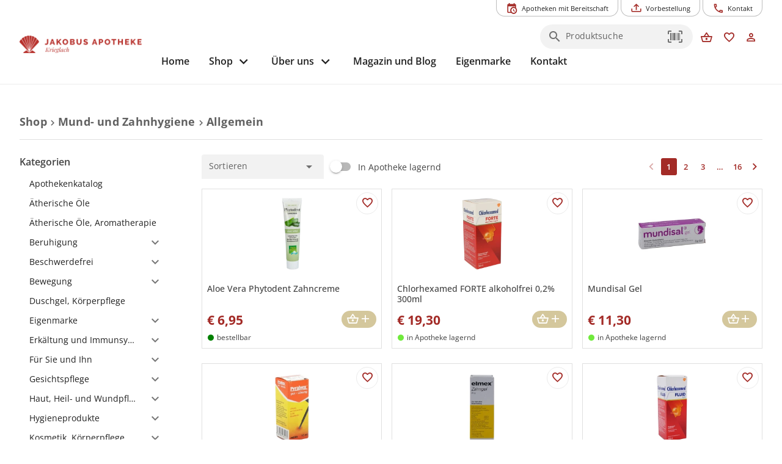

--- FILE ---
content_type: text/html; charset=utf-8
request_url: https://www.apotheke-krieglach.at/produkte/mund-und-zahnhygiene/allgemein-mund-und-zahnhygiene/
body_size: 23087
content:
<!DOCTYPE html><html xml:lang=de lang=de dir=ltr><head><title>Allgemein - Jakobus-Apotheke</title><meta name="application-name" content="Jakobus-Apotheke" data-qmeta="applicationName"><meta name="apple-mobile-web-app-title" content="Jakobus-Apotheke" data-qmeta="appleMobileWebAppTitle"><meta name="description" content="" data-qmeta="description"><meta property="og:title" content="Allgemein" data-qmeta="ogTitle"><meta property="og:description" content="" data-qmeta="ogDescription"><link rel="shortcut icon" type="image/x-icon" href="https://www.apotheke-krieglach.at/wp-content/themes/pwa/favicon.ico" data-qmeta="favicon"><link rel="apple-touch-icon" sizes="180x180" href="https://www.apotheke-krieglach.at/wp-content/themes/pwa/apple-touch-icon.png" data-qmeta="apple-touch-icon"><link rel="icon" type="image/png" sizes="32x32" href="https://www.apotheke-krieglach.at/wp-content/themes/pwa/favicon-32x32.png" data-qmeta="icon32"><link rel="icon" type="image/png" sizes="16x16" href="https://www.apotheke-krieglach.at/wp-content/themes/pwa/favicon-16x16.png" data-qmeta="icon16"><link rel="manifest" href="https://www.apotheke-krieglach.at/wp-content/themes/pwa/site.webmanifest" data-qmeta="manifest"><link rel="stylesheet" href="https://www.apotheke-krieglach.at/wp-content/plugins/elementor/assets/lib/eicons/css/elementor-icons.min.css?ver=5.13.0" data-qmeta="css0"><link rel="stylesheet" href="https://www.apotheke-krieglach.at/wp-content/plugins/elementor/assets/css/frontend.min.css?ver=3.28.6" data-qmeta="css1"><link rel="stylesheet" href="https://www.apotheke-krieglach.at/wp-content/plugins/elementor/assets/css/widget-icon-box.min.css" data-qmeta="css2"><link rel="stylesheet" href="https://www.apotheke-krieglach.at/wp-content/plugins/elementor/assets/css/widget-icon-list.min.css" data-qmeta="css3"><link rel="stylesheet" href="https://www.apotheke-krieglach.at/wp-content/plugins/elementor/assets/lib/swiper/v8/css/swiper.min.css?ver=8.4.5" data-qmeta="css4"><link rel="stylesheet" href="https://www.apotheke-krieglach.at/wp-content/plugins/elementor/assets/css/widget-image-box.min.css" data-qmeta="css5"><link rel="stylesheet" href="https://www.apotheke-krieglach.at/wp-content/plugins/elementor/assets/css/widget-image-carousel.min.css" data-qmeta="css6"><link rel="stylesheet" href="https://www.apotheke-krieglach.at/wp-content/plugins/elementor/assets/css/widget-image-gallery.min.css" data-qmeta="css7"><link rel="stylesheet" href="https://www.apotheke-krieglach.at/wp-content/plugins/elementor/assets/css/widget-image.min.css" data-qmeta="css8"><link rel="stylesheet" href="https://www.apotheke-krieglach.at/wp-content/plugins/elementor/assets/lib/font-awesome/css/all.min.css?ver=3.11.5" data-qmeta="css9"><link rel="stylesheet" href="https://www.apotheke-krieglach.at/wp-content/plugins/elementor/assets/lib/animations/animations.min.css?ver=3.17.3" data-qmeta="css10"><link rel="stylesheet" href="https://www.apotheke-krieglach.at/wp-content/plugins/elementor-pro/assets/css/widget-loop-canvas.min.css" data-qmeta="css11"><link rel="stylesheet" href="https://www.apotheke-krieglach.at/wp-content/plugins/elementor-pro/assets/css/widget-loop-common.min.css" data-qmeta="css12"><link rel="stylesheet" href="https://www.apotheke-krieglach.at/wp-content/plugins/elementor-pro/assets/css/widget-loop-carousel.min.css" data-qmeta="css13"><link rel="stylesheet" href="https://www.apotheke-krieglach.at/wp-content/plugins/elementor-pro/assets/css/widget-loop-grid.min.css" data-qmeta="css14"><link rel="stylesheet" href="https://www.apotheke-krieglach.at/wp-content/plugins/elementor-pro/assets/css/widget-media-carousel.min.css" data-qmeta="css15"><link rel="stylesheet" href="https://www.apotheke-krieglach.at/wp-content/plugins/elementor-pro/assets/css/widget-slides.min.css" data-qmeta="css16"><link rel="stylesheet" href="https://www.apotheke-krieglach.at/wp-content/plugins/elementor-pro/assets/css/widget-nav-menu.min.css" data-qmeta="css17"><link rel="stylesheet" href="https://www.apotheke-krieglach.at/wp-content/plugins/elementor-pro/assets/css/widget-carousel-module-base.min.css?ver=3.28.0" data-qmeta="css18"><link rel="stylesheet" href="https://www.apotheke-krieglach.at/wp-content/plugins/elementor-pro/assets/css/widget-posts.min.css" data-qmeta="css19"><link rel="stylesheet" href="https://www.apotheke-krieglach.at/wp-content/plugins/elementor-pro/assets/css/widget-post-info.min.css" data-qmeta="css20"><link rel="stylesheet" href="https://www.apotheke-krieglach.at/wp-content/plugins/elementor-pro/assets/css/widget-post-navigation.min.css" data-qmeta="css21"><link rel="stylesheet" href="https://www.apotheke-krieglach.at/wp-content/plugins/elementor/assets/css/conditionals/apple-webkit.min.css" data-qmeta="css22"><link rel="stylesheet" href="https://www.apotheke-krieglach.at/wp-content/plugins/elementor/assets/css/conditionals/dialog.min.css" data-qmeta="css23"><link rel="stylesheet" href="https://www.apotheke-krieglach.at/wp-content/plugins/elementor/assets/css/conditionals/e-swiper.min.css" data-qmeta="css24"><link rel="stylesheet" href="https://www.apotheke-krieglach.at/wp-content/plugins/elementor/assets/css/conditionals/lightbox.min.css" data-qmeta="css25"><link rel="stylesheet" href="https://www.apotheke-krieglach.at/wp-content/plugins/elementor/assets/css/conditionals/shapes.min.css" data-qmeta="css26"><link rel="stylesheet" href="https://www.apotheke-krieglach.at/wp-content/plugins/elementor-pro/assets/css/conditionals/popup.min.css" data-qmeta="css27"><link rel="stylesheet" href="https://www.apotheke-krieglach.at/wp-content/plugins/elementor-pro/assets/css/conditionals/ribbon.min.css" data-qmeta="css28"><link rel="stylesheet" href="https://www.apotheke-krieglach.at/wp-content/plugins/elementor-pro/assets/css/conditionals/transitions.min.css" data-qmeta="css29"><link rel="stylesheet" href="https://www.apotheke-krieglach.at/wp-content/themes/pwa/css/borlabs.min.css" data-qmeta="borlabsCSS"><script src="https://www.apotheke-krieglach.at/api/global-6d945d0128121da6a6539eaa0f0f8262.js?v=20251108" async body="false" data-qmeta="headerScripts"></script><base href=/ ><meta charset=utf-8><meta name=format-detection content="telephone=no"><meta name=msapplication-tap-highlight content=no><meta name=viewport content="width=device-width,initial-scale=1,user-scalable=no"><meta name=msapplication-TileColor content=#da532c><meta name=theme-color content=#ffffff><link rel=manifest href=manifest.json><link rel="stylesheet" href="/css/vendor.55756153.css"><link rel="stylesheet" href="/css/app.6c1069d9.css"><link rel="stylesheet" href="/css/8823.10d2f944.css"><link rel="stylesheet" href="/css/chunk-common.1980f0e2.css"><link rel="stylesheet" href="/css/8105.59e988fd.css"></head><body style="--q-primary: #A32B27;--q-secondary: #D4C79C;--q-accent: #DDBFBE;--q-container-width: 1216px" class="desktop no-touch body--light" data-server-rendered><script id="qmeta-init">window.__Q_META__={"title":"Allgemein - Jakobus-Apotheke","meta":{"applicationName":{"name":"application-name","content":"Jakobus-Apotheke"},"appleMobileWebAppTitle":{"name":"apple-mobile-web-app-title","content":"Jakobus-Apotheke"},"description":{"name":"description","content":""},"ogTitle":{"property":"og:title","content":"Allgemein"},"ogDescription":{"property":"og:description","content":""}},"link":{"favicon":{"rel":"shortcut icon","type":"image/x-icon","href":"https://www.apotheke-krieglach.at/wp-content/themes/pwa/favicon.ico"},"apple-touch-icon":{"rel":"apple-touch-icon","sizes":"180x180","href":"https://www.apotheke-krieglach.at/wp-content/themes/pwa/apple-touch-icon.png"},"icon32":{"rel":"icon","type":"image/png","sizes":"32x32","href":"https://www.apotheke-krieglach.at/wp-content/themes/pwa/favicon-32x32.png"},"icon16":{"rel":"icon","type":"image/png","sizes":"16x16","href":"https://www.apotheke-krieglach.at/wp-content/themes/pwa/favicon-16x16.png"},"manifest":{"rel":"manifest","href":"https://www.apotheke-krieglach.at/wp-content/themes/pwa/site.webmanifest"},"css0":{"rel":"stylesheet","href":"https://www.apotheke-krieglach.at/wp-content/plugins/elementor/assets/lib/eicons/css/elementor-icons.min.css?ver=5.13.0"},"css1":{"rel":"stylesheet","href":"https://www.apotheke-krieglach.at/wp-content/plugins/elementor/assets/css/frontend.min.css?ver=3.28.6"},"css2":{"rel":"stylesheet","href":"https://www.apotheke-krieglach.at/wp-content/plugins/elementor/assets/css/widget-icon-box.min.css"},"css3":{"rel":"stylesheet","href":"https://www.apotheke-krieglach.at/wp-content/plugins/elementor/assets/css/widget-icon-list.min.css"},"css4":{"rel":"stylesheet","href":"https://www.apotheke-krieglach.at/wp-content/plugins/elementor/assets/lib/swiper/v8/css/swiper.min.css?ver=8.4.5"},"css5":{"rel":"stylesheet","href":"https://www.apotheke-krieglach.at/wp-content/plugins/elementor/assets/css/widget-image-box.min.css"},"css6":{"rel":"stylesheet","href":"https://www.apotheke-krieglach.at/wp-content/plugins/elementor/assets/css/widget-image-carousel.min.css"},"css7":{"rel":"stylesheet","href":"https://www.apotheke-krieglach.at/wp-content/plugins/elementor/assets/css/widget-image-gallery.min.css"},"css8":{"rel":"stylesheet","href":"https://www.apotheke-krieglach.at/wp-content/plugins/elementor/assets/css/widget-image.min.css"},"css9":{"rel":"stylesheet","href":"https://www.apotheke-krieglach.at/wp-content/plugins/elementor/assets/lib/font-awesome/css/all.min.css?ver=3.11.5"},"css10":{"rel":"stylesheet","href":"https://www.apotheke-krieglach.at/wp-content/plugins/elementor/assets/lib/animations/animations.min.css?ver=3.17.3"},"css11":{"rel":"stylesheet","href":"https://www.apotheke-krieglach.at/wp-content/plugins/elementor-pro/assets/css/widget-loop-canvas.min.css"},"css12":{"rel":"stylesheet","href":"https://www.apotheke-krieglach.at/wp-content/plugins/elementor-pro/assets/css/widget-loop-common.min.css"},"css13":{"rel":"stylesheet","href":"https://www.apotheke-krieglach.at/wp-content/plugins/elementor-pro/assets/css/widget-loop-carousel.min.css"},"css14":{"rel":"stylesheet","href":"https://www.apotheke-krieglach.at/wp-content/plugins/elementor-pro/assets/css/widget-loop-grid.min.css"},"css15":{"rel":"stylesheet","href":"https://www.apotheke-krieglach.at/wp-content/plugins/elementor-pro/assets/css/widget-media-carousel.min.css"},"css16":{"rel":"stylesheet","href":"https://www.apotheke-krieglach.at/wp-content/plugins/elementor-pro/assets/css/widget-slides.min.css"},"css17":{"rel":"stylesheet","href":"https://www.apotheke-krieglach.at/wp-content/plugins/elementor-pro/assets/css/widget-nav-menu.min.css"},"css18":{"rel":"stylesheet","href":"https://www.apotheke-krieglach.at/wp-content/plugins/elementor-pro/assets/css/widget-carousel-module-base.min.css?ver=3.28.0"},"css19":{"rel":"stylesheet","href":"https://www.apotheke-krieglach.at/wp-content/plugins/elementor-pro/assets/css/widget-posts.min.css"},"css20":{"rel":"stylesheet","href":"https://www.apotheke-krieglach.at/wp-content/plugins/elementor-pro/assets/css/widget-post-info.min.css"},"css21":{"rel":"stylesheet","href":"https://www.apotheke-krieglach.at/wp-content/plugins/elementor-pro/assets/css/widget-post-navigation.min.css"},"css22":{"rel":"stylesheet","href":"https://www.apotheke-krieglach.at/wp-content/plugins/elementor/assets/css/conditionals/apple-webkit.min.css"},"css23":{"rel":"stylesheet","href":"https://www.apotheke-krieglach.at/wp-content/plugins/elementor/assets/css/conditionals/dialog.min.css"},"css24":{"rel":"stylesheet","href":"https://www.apotheke-krieglach.at/wp-content/plugins/elementor/assets/css/conditionals/e-swiper.min.css"},"css25":{"rel":"stylesheet","href":"https://www.apotheke-krieglach.at/wp-content/plugins/elementor/assets/css/conditionals/lightbox.min.css"},"css26":{"rel":"stylesheet","href":"https://www.apotheke-krieglach.at/wp-content/plugins/elementor/assets/css/conditionals/shapes.min.css"},"css27":{"rel":"stylesheet","href":"https://www.apotheke-krieglach.at/wp-content/plugins/elementor-pro/assets/css/conditionals/popup.min.css"},"css28":{"rel":"stylesheet","href":"https://www.apotheke-krieglach.at/wp-content/plugins/elementor-pro/assets/css/conditionals/ribbon.min.css"},"css29":{"rel":"stylesheet","href":"https://www.apotheke-krieglach.at/wp-content/plugins/elementor-pro/assets/css/conditionals/transitions.min.css"},"borlabsCSS":{"rel":"stylesheet","href":"https://www.apotheke-krieglach.at/wp-content/themes/pwa/css/borlabs.min.css"}},"htmlAttr":{},"bodyAttr":{},"script":{"headerScripts":{"src":"https://www.apotheke-krieglach.at/api/global-6d945d0128121da6a6539eaa0f0f8262.js?v=20251108","async":true,"body":false}}}</script> <div id=q-app><!--[--><div class="q-layout q-layout--standard apopointPWA" style="min-height:0px;" tabindex="-1" data-v-146df17e><!----><!----><nav class="skiplinks" aria-label="Skiplinks" data-v-146df17e><a class="q-pa-sm" href="#seiten-navigation" tabindex="0" aria-label="Zur Hauptnavigation" data-v-146df17e> Zur Hauptnavigation </a><a id="zoom-inhalt" class="q-pa-sm" href="#inhalt" aria-label="Zum Inhalt" data-v-146df17e> Zum Inhalt </a><a class="q-pa-sm" href="#footer" aria-label="Zum Footer" data-v-146df17e> Zum Footer </a></nav><!--[--><!----><header class="q-header q-layout__section--marginal fixed-top relative-position q-px-md bg-white text-grey-10" style="" id="top-navigation" data-v-03e655ea><div class="max-width relative-position" data-v-03e655ea><nav class="top-nav q-gutter-xs absolute-top-right" data-v-03e655ea data-v-d74382ee><!----><!----><button class="q-btn q-btn-item non-selectable no-outline q-btn--outline q-btn--rectangle text-primary q-btn--actionable q-focusable q-hoverable q-btn--no-uppercase q-btn--dense" style="font-size:.7rem;padding:8px 16px 4px 16px;min-width:0;min-height:0;" tabindex="0" type="button" data-cy="btn-night-duty" data-v-d74382ee><span class="q-focus-helper"></span><span class="q-btn__content text-center col items-center q-anchor--skip justify-center row"><i class="q-icon on-left mdi mdi-calendar-clock" style="" aria-hidden="true" role="img"> </i><span class="block">Apotheken mit Bereitschaft</span><!----></span></button><button class="q-btn q-btn-item non-selectable no-outline q-btn--outline q-btn--rectangle text-primary q-btn--actionable q-focusable q-hoverable q-btn--no-uppercase q-btn--dense" style="font-size:.7rem;padding:8px 16px 4px 16px;min-width:0;min-height:0;" tabindex="0" type="button" data-v-d74382ee><span class="q-focus-helper"></span><span class="q-btn__content text-center col items-center q-anchor--skip justify-center row"><i class="q-icon on-left mdi mdi-tray-arrow-up" style="" aria-hidden="true" role="img"> </i><span class="block">Vorbestellung</span><!----></span></button><button class="q-btn q-btn-item non-selectable no-outline q-btn--outline q-btn--rectangle text-primary q-btn--actionable q-focusable q-hoverable q-btn--no-uppercase q-btn--dense" style="font-size:.7rem;padding:8px 16px 4px 16px;min-width:0;min-height:0;" tabindex="0" type="button" data-v-d74382ee><span class="q-focus-helper"></span><span class="q-btn__content text-center col items-center q-anchor--skip justify-center row"><i class="q-icon on-left mdi mdi-phone-outline" style="" aria-hidden="true" role="img"> </i><span class="block">Kontakt</span><!----></span></button></nav></div><div class="max-width q-pb-md q-pt-lg" data-v-03e655ea><div class="row" data-v-03e655ea><div class="col-auto self-center relative-position" data-v-03e655ea><a href="/" class="router-link-active block logo" exact aria-label="zur Startseite" data-cy="logo-link" data-v-03e655ea><div class="q-img q-img--menu q-mr-md" style="width:9.375rem;height:2.5rem;" role="img" aria-label="Apothekenlogo" data-v-03e655ea><div style="padding-bottom:56.25%;"></div><div class="q-img__content absolute-full q-anchor--skip"></div></div></a></div><div class="col self-center q-pt-md" data-v-03e655ea><div class="row items-center reverse-wrap" data-v-03e655ea><nav id="seiten-navigation" class="left-section nav row no-wrap col-grow" aria-label="Main" role="menu" data-v-03e655ea><button class="q-btn q-btn-item non-selectable no-outline q-btn--flat q-btn--rectangle text-grey-10 q-btn--actionable q-focusable q-hoverable q-btn--no-uppercase" style="font-size:1rem;" tabindex="0" type="button" role="menuitem" aria-level="1" data-v-03e655ea><span class="q-focus-helper"></span><span class="q-btn__content text-center col items-center q-anchor--skip justify-center row"><span class="block">Home</span></span></button><div class="dropdown" data-v-03e655ea><button class="q-btn q-btn-item non-selectable no-outline q-btn--flat q-btn--rectangle text-grey-10 q-btn--actionable q-focusable q-hoverable q-btn--no-uppercase q-btn-dropdown q-btn-dropdown--simple dropbtn" style="font-size:1rem;" tabindex="0" type="button" aria-expanded="false" aria-haspopup="true" aria-controls="megaMenuId" aria-label="Hauptnavigation: &#39;Shop&#39;. 1 Ebene." role="menuitem" aria-level="1" value="false" data-v-03e655ea><span class="q-focus-helper"></span><span class="q-btn__content text-center col items-center q-anchor--skip justify-center row no-wrap text-no-wrap"><span class="block">Shop</span><i class="q-icon mdi mdi-chevron-down q-btn-dropdown__arrow q-btn-dropdown__arrow-container" style="" aria-hidden="true" role="presentation"> </i><!----></span></button><div class="dropdown-content" data-v-03e655ea><div class="megaMenu absolute bg-grey-2" role="menuitem" id="megaMenuId" tabindex="-1" data-v-03e655ea data-v-64613e92><div class="max-width" data-v-64613e92><div class="row" data-v-64613e92><div class="col-auto q-py-lg bg-grey-2" style="min-width:13.43rem;" data-v-64613e92><div class="q-list q-list--dense submenu" data-v-64613e92><!--[--><div class="q-item q-item-type row no-wrap q-item--clickable q-link cursor-pointer q-focusable q-hoverable" style="" role="menuitem" tabindex="0" aria-level="2" aria-label="Hauptnavigation: &#39;Shop&#39;. 2 Ebene: &#39;Übersicht&#39; ausgewählt." aria-controls="submenuContent-categories" data-v-64613e92><div class="q-focus-helper" tabindex="-1"></div><div class="q-item__section column q-item__section--main justify-center" data-v-64613e92>Übersicht</div></div><div class="q-item q-item-type row no-wrap q-item--active q-router-link--active q-item--clickable q-link cursor-pointer q-focusable q-hoverable" style="" role="menuitem" tabindex="0" aria-level="2" aria-label="Hauptnavigation: &#39;Shop&#39;. 2 Ebene: &#39;Kategorien&#39; ausgewählt. 28 Unterkategorien sichtbar" aria-controls="submenuContent-categories" data-v-64613e92><div class="q-focus-helper" tabindex="-1"></div><div class="q-item__section column q-item__section--main justify-center active" data-v-64613e92>Kategorien</div></div><div class="q-item q-item-type row no-wrap q-item--clickable q-link cursor-pointer q-focusable q-hoverable" style="" role="menuitem" tabindex="0" aria-level="2" aria-label="Hauptnavigation: &#39;Shop&#39;. 2 Ebene: &#39;Marken&#39; ausgewählt." aria-controls="submenuContent-categories" data-v-64613e92><div class="q-focus-helper" tabindex="-1"></div><div class="q-item__section column q-item__section--main justify-center" data-v-64613e92>Marken</div></div><div class="q-item q-item-type row no-wrap q-item--clickable q-link cursor-pointer q-focusable q-hoverable" style="" role="menuitem" tabindex="0" aria-level="2" aria-label="Hauptnavigation: &#39;Shop&#39;. 2 Ebene: &#39;Versand und Zahlung&#39; ausgewählt." aria-controls="submenuContent-categories" data-v-64613e92><div class="q-focus-helper" tabindex="-1"></div><div class="q-item__section column q-item__section--main justify-center" data-v-64613e92>Versand und Zahlung</div></div><div class="q-item q-item-type row no-wrap q-item--clickable q-link cursor-pointer q-focusable q-hoverable" style="" role="menuitem" tabindex="0" aria-level="2" aria-label="Hauptnavigation: &#39;Shop&#39;. 2 Ebene: &#39;Hilfe&#39; ausgewählt." aria-controls="submenuContent-categories" data-v-64613e92><div class="q-focus-helper" tabindex="-1"></div><div class="q-item__section column q-item__section--main justify-center" data-v-64613e92>Hilfe</div></div><!--]--></div></div><div class="col q-pa-lg bg-grey-1" id="submenuContentcategories" data-v-64613e92><div class="subMenuContent" data-v-64613e92><div class="text-h6 q-mb-sm" aria-label="Kategorien" data-v-64613e92>Kategorien</div><div class="slide" data-v-64613e92><div class="two-column-wrapper" data-v-64613e92><!--[--><div class="column" data-v-64613e92><div class="q-list q-list--dense" data-v-64613e92><!--[--><a class="q-item q-item-type row no-wrap q-item--clickable q-link cursor-pointer q-focusable q-hoverable" style="" role="menuitem" tabindex="0" href="/produkte/apothekenkatalog" aria-label="Hauptnavigation: &#39;Shop&#39;. 3 Ebene: &#39;Apothekenkatalog&#39; ausgewählt." data-v-64613e92><div class="q-focus-helper" tabindex="-1"></div><div class="q-item__section column q-item__section--main justify-center" data-v-64613e92>Apothekenkatalog</div></a><a class="q-item q-item-type row no-wrap q-item--clickable q-link cursor-pointer q-focusable q-hoverable" style="" role="menuitem" tabindex="0" href="/produkte/aetherische-oele" aria-label="Hauptnavigation: &#39;Shop&#39;. 3 Ebene: &#39;Ätherische Öle&#39; ausgewählt." data-v-64613e92><div class="q-focus-helper" tabindex="-1"></div><div class="q-item__section column q-item__section--main justify-center" data-v-64613e92>Ätherische Öle</div></a><a class="q-item q-item-type row no-wrap q-item--clickable q-link cursor-pointer q-focusable q-hoverable" style="" role="menuitem" tabindex="0" href="/produkte/aetherische-oele-aromatherapie" aria-label="Hauptnavigation: &#39;Shop&#39;. 3 Ebene: &#39;Ätherische Öle, Aromatherapie&#39; ausgewählt." data-v-64613e92><div class="q-focus-helper" tabindex="-1"></div><div class="q-item__section column q-item__section--main justify-center" data-v-64613e92>Ätherische Öle, Aromatherapie</div></a><a class="q-item q-item-type row no-wrap q-item--clickable q-link cursor-pointer q-focusable q-hoverable" style="" role="menuitem" tabindex="0" href="/produkte/beruhigung" aria-label="Hauptnavigation: &#39;Shop&#39;. 3 Ebene: &#39;Beruhigung&#39; ausgewählt." data-v-64613e92><div class="q-focus-helper" tabindex="-1"></div><div class="q-item__section column q-item__section--main justify-center" data-v-64613e92>Beruhigung</div></a><a class="q-item q-item-type row no-wrap q-item--clickable q-link cursor-pointer q-focusable q-hoverable" style="" role="menuitem" tabindex="0" href="/produkte/beschwerdefrei" aria-label="Hauptnavigation: &#39;Shop&#39;. 3 Ebene: &#39;Beschwerdefrei&#39; ausgewählt." data-v-64613e92><div class="q-focus-helper" tabindex="-1"></div><div class="q-item__section column q-item__section--main justify-center" data-v-64613e92>Beschwerdefrei</div></a><a class="q-item q-item-type row no-wrap q-item--clickable q-link cursor-pointer q-focusable q-hoverable" style="" role="menuitem" tabindex="0" href="/produkte/bewegung" aria-label="Hauptnavigation: &#39;Shop&#39;. 3 Ebene: &#39;Bewegung&#39; ausgewählt." data-v-64613e92><div class="q-focus-helper" tabindex="-1"></div><div class="q-item__section column q-item__section--main justify-center" data-v-64613e92>Bewegung</div></a><a class="q-item q-item-type row no-wrap q-item--clickable q-link cursor-pointer q-focusable q-hoverable" style="" role="menuitem" tabindex="0" href="/produkte/duschgel-koerperpflege" aria-label="Hauptnavigation: &#39;Shop&#39;. 3 Ebene: &#39;Duschgel, Körperpflege&#39; ausgewählt." data-v-64613e92><div class="q-focus-helper" tabindex="-1"></div><div class="q-item__section column q-item__section--main justify-center" data-v-64613e92>Duschgel, Körperpflege</div></a><a class="q-item q-item-type row no-wrap q-item--clickable q-link cursor-pointer q-focusable q-hoverable" style="" role="menuitem" tabindex="0" href="/produkte/eigenmarke" aria-label="Hauptnavigation: &#39;Shop&#39;. 3 Ebene: &#39;Eigenmarke&#39; ausgewählt." data-v-64613e92><div class="q-focus-helper" tabindex="-1"></div><div class="q-item__section column q-item__section--main justify-center" data-v-64613e92>Eigenmarke</div></a><a class="q-item q-item-type row no-wrap q-item--clickable q-link cursor-pointer q-focusable q-hoverable" style="" role="menuitem" tabindex="0" href="/produkte/erkaeltung-und-immunsystem" aria-label="Hauptnavigation: &#39;Shop&#39;. 3 Ebene: &#39;Erkältung und Immunsystem&#39; ausgewählt." data-v-64613e92><div class="q-focus-helper" tabindex="-1"></div><div class="q-item__section column q-item__section--main justify-center" data-v-64613e92>Erkältung und Immunsystem</div></a><a class="q-item q-item-type row no-wrap q-item--clickable q-link cursor-pointer q-focusable q-hoverable" style="" role="menuitem" tabindex="0" href="/produkte/fuer-sie-und-ihn" aria-label="Hauptnavigation: &#39;Shop&#39;. 3 Ebene: &#39;Für Sie und Ihn&#39; ausgewählt." data-v-64613e92><div class="q-focus-helper" tabindex="-1"></div><div class="q-item__section column q-item__section--main justify-center" data-v-64613e92>Für Sie und Ihn</div></a><a class="q-item q-item-type row no-wrap q-item--clickable q-link cursor-pointer q-focusable q-hoverable" style="" role="menuitem" tabindex="0" href="/produkte/gesichtspflege" aria-label="Hauptnavigation: &#39;Shop&#39;. 3 Ebene: &#39;Gesichtspflege&#39; ausgewählt." data-v-64613e92><div class="q-focus-helper" tabindex="-1"></div><div class="q-item__section column q-item__section--main justify-center" data-v-64613e92>Gesichtspflege</div></a><a class="q-item q-item-type row no-wrap q-item--clickable q-link cursor-pointer q-focusable q-hoverable" style="" role="menuitem" tabindex="0" href="/produkte/haut-heil-und-wundpflege" aria-label="Hauptnavigation: &#39;Shop&#39;. 3 Ebene: &#39;Haut, Heil- und Wundpflege&#39; ausgewählt." data-v-64613e92><div class="q-focus-helper" tabindex="-1"></div><div class="q-item__section column q-item__section--main justify-center" data-v-64613e92>Haut, Heil- und Wundpflege</div></a><a class="q-item q-item-type row no-wrap q-item--clickable q-link cursor-pointer q-focusable q-hoverable" style="" role="menuitem" tabindex="0" href="/produkte/hygieneprodukte" aria-label="Hauptnavigation: &#39;Shop&#39;. 3 Ebene: &#39;Hygieneprodukte&#39; ausgewählt." data-v-64613e92><div class="q-focus-helper" tabindex="-1"></div><div class="q-item__section column q-item__section--main justify-center" data-v-64613e92>Hygieneprodukte</div></a><a class="q-item q-item-type row no-wrap q-item--clickable q-link cursor-pointer q-focusable q-hoverable" style="" role="menuitem" tabindex="0" href="/produkte/kosmetik-koerperpflege" aria-label="Hauptnavigation: &#39;Shop&#39;. 3 Ebene: &#39;Kosmetik, Körperpflege&#39; ausgewählt." data-v-64613e92><div class="q-focus-helper" tabindex="-1"></div><div class="q-item__section column q-item__section--main justify-center" data-v-64613e92>Kosmetik, Körperpflege</div></a><!--]--></div></div><div class="column" data-v-64613e92><div class="q-list q-list--dense" data-v-64613e92><!--[--><a class="q-item q-item-type row no-wrap q-item--clickable q-link cursor-pointer q-focusable q-hoverable" style="" role="menuitem" tabindex="0" href="/produkte/kosmetik-koerperpflege-seife" aria-label="Hauptnavigation: &#39;Shop&#39;. 3 Ebene: &#39;Kosmetik, Körperpflege, Seife&#39; ausgewählt." data-v-64613e92><div class="q-focus-helper" tabindex="-1"></div><div class="q-item__section column q-item__section--main justify-center" data-v-64613e92>Kosmetik, Körperpflege, Seife</div></a><a class="q-item q-item-type row no-wrap q-item--clickable q-link cursor-pointer q-focusable q-hoverable" style="" role="menuitem" tabindex="0" href="/produkte/lebensmittel" aria-label="Hauptnavigation: &#39;Shop&#39;. 3 Ebene: &#39;Lebensmittel&#39; ausgewählt." data-v-64613e92><div class="q-focus-helper" tabindex="-1"></div><div class="q-item__section column q-item__section--main justify-center" data-v-64613e92>Lebensmittel</div></a><a class="q-item q-item-type row no-wrap q-item--clickable q-link cursor-pointer q-focusable q-hoverable" style="" role="menuitem" tabindex="0" href="/produkte/magen-darm-verdauung" aria-label="Hauptnavigation: &#39;Shop&#39;. 3 Ebene: &#39;Magen, Darm, Verdauung&#39; ausgewählt." data-v-64613e92><div class="q-focus-helper" tabindex="-1"></div><div class="q-item__section column q-item__section--main justify-center" data-v-64613e92>Magen, Darm, Verdauung</div></a><a class="q-item q-item-type row no-wrap q-router-link--active q-item--clickable q-link cursor-pointer q-focusable q-hoverable" style="" role="menuitem" tabindex="0" href="/produkte/mund-und-zahnhygiene" aria-label="Hauptnavigation: &#39;Shop&#39;. 3 Ebene: &#39;Mund- und Zahnhygiene&#39; ausgewählt." data-v-64613e92><div class="q-focus-helper" tabindex="-1"></div><div class="q-item__section column q-item__section--main justify-center" data-v-64613e92>Mund- und Zahnhygiene</div></a><a class="q-item q-item-type row no-wrap q-item--clickable q-link cursor-pointer q-focusable q-hoverable" style="" role="menuitem" tabindex="0" href="/produkte/nachhaltiges-zuhause" aria-label="Hauptnavigation: &#39;Shop&#39;. 3 Ebene: &#39;Nachhaltiges Zuhause&#39; ausgewählt." data-v-64613e92><div class="q-focus-helper" tabindex="-1"></div><div class="q-item__section column q-item__section--main justify-center" data-v-64613e92>Nachhaltiges Zuhause</div></a><a class="q-item q-item-type row no-wrap q-item--clickable q-link cursor-pointer q-focusable q-hoverable" style="" role="menuitem" tabindex="0" href="/produkte/naturapotheke-und-alternativmedizin" aria-label="Hauptnavigation: &#39;Shop&#39;. 3 Ebene: &#39;Naturapotheke und Alternativmedizin&#39; ausgewählt." data-v-64613e92><div class="q-focus-helper" tabindex="-1"></div><div class="q-item__section column q-item__section--main justify-center" data-v-64613e92>Naturapotheke und Alternativmedizin</div></a><a class="q-item q-item-type row no-wrap q-item--clickable q-link cursor-pointer q-focusable q-hoverable" style="" role="menuitem" tabindex="0" href="/produkte/raumduefte" aria-label="Hauptnavigation: &#39;Shop&#39;. 3 Ebene: &#39;Raumdüfte&#39; ausgewählt." data-v-64613e92><div class="q-focus-helper" tabindex="-1"></div><div class="q-item__section column q-item__section--main justify-center" data-v-64613e92>Raumdüfte</div></a><a class="q-item q-item-type row no-wrap q-item--clickable q-link cursor-pointer q-focusable q-hoverable" style="" role="menuitem" tabindex="0" href="/produkte/sanitaetsbedarf-und-heilbehelfe" aria-label="Hauptnavigation: &#39;Shop&#39;. 3 Ebene: &#39;Sanitätsbedarf und Heilbehelfe&#39; ausgewählt." data-v-64613e92><div class="q-focus-helper" tabindex="-1"></div><div class="q-item__section column q-item__section--main justify-center" data-v-64613e92>Sanitätsbedarf und Heilbehelfe</div></a><a class="q-item q-item-type row no-wrap q-item--clickable q-link cursor-pointer q-focusable q-hoverable" style="" role="menuitem" tabindex="0" href="/produkte/schmerz" aria-label="Hauptnavigation: &#39;Shop&#39;. 3 Ebene: &#39;Schmerz&#39; ausgewählt." data-v-64613e92><div class="q-focus-helper" tabindex="-1"></div><div class="q-item__section column q-item__section--main justify-center" data-v-64613e92>Schmerz</div></a><a class="q-item q-item-type row no-wrap q-item--clickable q-link cursor-pointer q-focusable q-hoverable" style="" role="menuitem" tabindex="0" href="/produkte/schwangerschaft-mutter-kind" aria-label="Hauptnavigation: &#39;Shop&#39;. 3 Ebene: &#39;Schwangerschaft, Mutter, Kind&#39; ausgewählt." data-v-64613e92><div class="q-focus-helper" tabindex="-1"></div><div class="q-item__section column q-item__section--main justify-center" data-v-64613e92>Schwangerschaft, Mutter, Kind</div></a><a class="q-item q-item-type row no-wrap q-item--clickable q-link cursor-pointer q-focusable q-hoverable" style="" role="menuitem" tabindex="0" href="/produkte/sonnenschutz" aria-label="Hauptnavigation: &#39;Shop&#39;. 3 Ebene: &#39;Sonnenschutz&#39; ausgewählt." data-v-64613e92><div class="q-focus-helper" tabindex="-1"></div><div class="q-item__section column q-item__section--main justify-center" data-v-64613e92>Sonnenschutz</div></a><a class="q-item q-item-type row no-wrap q-item--clickable q-link cursor-pointer q-focusable q-hoverable" style="" role="menuitem" tabindex="0" href="/produkte/tee" aria-label="Hauptnavigation: &#39;Shop&#39;. 3 Ebene: &#39;Tee&#39; ausgewählt." data-v-64613e92><div class="q-focus-helper" tabindex="-1"></div><div class="q-item__section column q-item__section--main justify-center" data-v-64613e92>Tee</div></a><a class="q-item q-item-type row no-wrap q-item--clickable q-link cursor-pointer q-focusable q-hoverable" style="" role="menuitem" tabindex="0" href="/produkte/vitamine-mineralstoffe" aria-label="Hauptnavigation: &#39;Shop&#39;. 3 Ebene: &#39;Vitamine, Mineralstoffe&#39; ausgewählt." data-v-64613e92><div class="q-focus-helper" tabindex="-1"></div><div class="q-item__section column q-item__section--main justify-center" data-v-64613e92>Vitamine, Mineralstoffe</div></a><a class="q-item q-item-type row no-wrap q-item--clickable q-link cursor-pointer q-focusable q-hoverable" style="" role="menuitem" tabindex="0" href="/produkte/vorsorge" aria-label="Hauptnavigation: &#39;Shop&#39;. 3 Ebene: &#39;Vorsorge&#39; ausgewählt." data-v-64613e92><div class="q-focus-helper" tabindex="-1"></div><div class="q-item__section column q-item__section--main justify-center" data-v-64613e92>Vorsorge</div></a><!--]--></div></div><!--]--></div></div></div></div></div></div></div></div></div><!--[--><!--[--><button class="q-btn q-btn-item non-selectable no-outline q-btn--flat q-btn--rectangle text-grey-10 q-btn--actionable q-focusable q-hoverable q-btn--no-uppercase q-btn-dropdown q-btn-dropdown--simple" style="font-size:1rem;" tabindex="0" type="button" aria-expanded="false" aria-haspopup="true" aria-controls="submenu-ueber-uns" aria-label="Hauptnavigation: &#39;Über uns&#39;. 1 Ebene." aria-level="1" data-v-03e655ea><span class="q-focus-helper"></span><span class="q-btn__content text-center col items-center q-anchor--skip justify-center row no-wrap text-no-wrap"><span class="block">Über uns</span><i class="q-icon mdi mdi-chevron-down q-btn-dropdown__arrow q-btn-dropdown__arrow-container" style="" aria-hidden="true" role="presentation"> </i><!----></span></button><!--]--><!--[--><button class="q-btn q-btn-item non-selectable no-outline q-btn--flat q-btn--rectangle q-btn--actionable q-focusable q-hoverable q-btn--no-uppercase" style="font-size:1rem;" tabindex="0" type="button" aria-level="1" aria-label="Hauptnavigation: &#39;Magazin und Blog&#39;. 1 Ebene." data-v-03e655ea><span class="q-focus-helper"></span><span class="q-btn__content text-center col items-center q-anchor--skip justify-center row"><span class="block">Magazin und Blog</span></span></button><!--]--><!--[--><button class="q-btn q-btn-item non-selectable no-outline q-btn--flat q-btn--rectangle q-btn--actionable q-focusable q-hoverable q-btn--no-uppercase" style="font-size:1rem;" tabindex="0" type="button" aria-level="1" aria-label="Hauptnavigation: &#39;Eigenmarke&#39;. 1 Ebene." data-v-03e655ea><span class="q-focus-helper"></span><span class="q-btn__content text-center col items-center q-anchor--skip justify-center row"><span class="block">Eigenmarke</span></span></button><!--]--><!--[--><button class="q-btn q-btn-item non-selectable no-outline q-btn--flat q-btn--rectangle q-btn--actionable q-focusable q-hoverable q-btn--no-uppercase" style="font-size:1rem;" tabindex="0" type="button" aria-level="1" aria-label="Hauptnavigation: &#39;Kontakt&#39;. 1 Ebene." data-v-03e655ea><span class="q-focus-helper"></span><span class="q-btn__content text-center col items-center q-anchor--skip justify-center row"><span class="block">Kontakt</span></span></button><!--]--><!--]--></nav><div class="q-ml-auto right-section row no-wrap items-center" data-v-03e655ea><div class="col-auto q-pl-xs" data-v-03e655ea><!----></div><div class="col-auto q-pl-xs q-gutter-none self-end" data-v-03e655ea><button class="q-btn q-btn-item non-selectable no-outline q-btn--flat q-btn--round text-primary q-btn--actionable q-focusable q-hoverable" style="font-size:.75rem;padding:8px 8px;min-width:0;min-height:0;" tabindex="0" type="button" aria-label="zum Warenkorb - derzeit befinden sich 0 Produkte im Warenkorb" data-v-03e655ea><span class="q-focus-helper"></span><span class="q-btn__content text-center col items-center q-anchor--skip justify-center row"><i class="q-icon mdi mdi-basket-outline" style="" aria-hidden="true" role="img"> </i><!----></span></button><button class="q-btn q-btn-item non-selectable no-outline q-btn--flat q-btn--round text-primary q-btn--actionable q-focusable q-hoverable" style="font-size:0.75rem;padding:8px;min-width:0;min-height:0;" tabindex="0" type="button" aria-label="zur Merkliste - derzeit befinden sich 0 Produkte auf der Merkliste" data-v-03e655ea><span class="q-focus-helper"></span><span class="q-btn__content text-center col items-center q-anchor--skip justify-center row"><i class="q-icon mdi mdi-heart-outline" style="" aria-hidden="true" role="img"> </i><!----></span></button><button class="q-btn q-btn-item non-selectable no-outline q-btn--flat q-btn--round text-primary q-btn--actionable q-focusable q-hoverable" style="font-size:0.75rem;padding:8px;min-width:0;min-height:0;" tabindex="0" type="button" aria-label="Zum Nutzerprofil - derzeit nicht angemeldet" data-cy="account-button" data-v-03e655ea><span class="q-focus-helper"></span><span class="q-btn__content text-center col items-center q-anchor--skip justify-center row"><i class="q-icon mdi mdi-account-outline" style="" aria-hidden="true" role="img"> </i></span></button></div></div></div></div></div></div><!----></header><!--]--><div class="q-page-container" style="padding-top:100px;" data-v-146df17e><main class="q-page" style="min-height:calc(100vh - 100px);" id="inhalt" data-v-146df17e><div data-v-146df17e><h1 class="text-h6 q-pb-md q-mb-lg headerTitle text-bold" data-v-712ed2d0><!--[--><span data-v-712ed2d0><!----><span class="cursor-pointer text-grey-8" data-v-712ed2d0>Shop</span></span><span data-v-712ed2d0><i class="q-icon text-grey-8 mdi mdi-chevron-right" style="font-size:18px;" aria-hidden="true" role="presentation" data-v-712ed2d0> </i><span class="cursor-pointer text-grey-8" data-v-712ed2d0>Mund- und Zahnhygiene</span></span><span data-v-712ed2d0><i class="q-icon text-grey-8 mdi mdi-chevron-right" style="font-size:18px;" aria-hidden="true" role="presentation" data-v-712ed2d0> </i><span class="cursor-pointer text-grey-8" data-v-712ed2d0>Allgemein</span></span><!--]--></h1><div class="row q-col-gutter-xl"><div class="col-shrink"><div style="min-width:150px;max-width:250px;"><section class="filter-section q-mb-lg" data-v-281e24fa><div class="filter-section--heading text-weight-bold q-mb-sm" data-v-281e24fa> Kategorien </div><div class="q-mb-md categories" data-v-281e24fa><!----></div></section><!--[--><section aria-labelledby="brandFilter" class="filter-section q-mb-lg" data-v-778ee1b8><div id="brandFilter" class="filter-section--heading text-weight-bold" data-v-778ee1b8>Marken</div><div class="q-card q-card--bordered q-card--square no-border-radius q-card--flat no-shadow" aria-live="polite" data-v-778ee1b8><div class="q-card__section q-card__section--vert row q-pa-sm justify-center" aria-label="Navigation" data-v-778ee1b8><!--[--><button class="q-btn q-btn-item non-selectable no-outline q-btn--unelevated q-btn--rectangle q-btn--square bg- text-grey-10 q-btn--actionable q-focusable q-hoverable q-btn--square col-shrink text-uppercase" style="font-size:.75rem;padding:4px 8px;min-width:0;min-height:0;font-weight:200;" tabindex="0" type="button" aria-label="A" disabled data-v-778ee1b8><span class="q-focus-helper"></span><span class="q-btn__content text-center col items-center q-anchor--skip justify-center row"><span class="block">A</span></span></button><button class="q-btn q-btn-item non-selectable no-outline q-btn--unelevated q-btn--rectangle q-btn--square bg- text-grey-10 q-btn--actionable q-focusable q-hoverable q-btn--square col-shrink text-uppercase" style="font-size:.75rem;padding:4px 8px;min-width:0;min-height:0;font-weight:200;" tabindex="0" type="button" aria-label="B" disabled data-v-778ee1b8><span class="q-focus-helper"></span><span class="q-btn__content text-center col items-center q-anchor--skip justify-center row"><span class="block">B</span></span></button><button class="q-btn q-btn-item non-selectable no-outline q-btn--unelevated q-btn--rectangle q-btn--square bg- text-grey-10 q-btn--actionable q-focusable q-hoverable q-btn--square col-shrink text-uppercase" style="font-size:.75rem;padding:4px 8px;min-width:0;min-height:0;font-weight:700;" tabindex="0" type="button" aria-label="C" data-v-778ee1b8><span class="q-focus-helper"></span><span class="q-btn__content text-center col items-center q-anchor--skip justify-center row"><span class="block">C</span></span></button><button class="q-btn q-btn-item non-selectable no-outline q-btn--unelevated q-btn--rectangle q-btn--square bg- text-grey-10 q-btn--actionable q-focusable q-hoverable q-btn--square col-shrink text-uppercase" style="font-size:.75rem;padding:4px 8px;min-width:0;min-height:0;font-weight:200;" tabindex="0" type="button" aria-label="D" disabled data-v-778ee1b8><span class="q-focus-helper"></span><span class="q-btn__content text-center col items-center q-anchor--skip justify-center row"><span class="block">D</span></span></button><button class="q-btn q-btn-item non-selectable no-outline q-btn--unelevated q-btn--rectangle q-btn--square bg- text-grey-10 q-btn--actionable q-focusable q-hoverable q-btn--square col-shrink text-uppercase" style="font-size:.75rem;padding:4px 8px;min-width:0;min-height:0;font-weight:700;" tabindex="0" type="button" aria-label="E" data-v-778ee1b8><span class="q-focus-helper"></span><span class="q-btn__content text-center col items-center q-anchor--skip justify-center row"><span class="block">E</span></span></button><button class="q-btn q-btn-item non-selectable no-outline q-btn--unelevated q-btn--rectangle q-btn--square bg- text-grey-10 q-btn--actionable q-focusable q-hoverable q-btn--square col-shrink text-uppercase" style="font-size:.75rem;padding:4px 8px;min-width:0;min-height:0;font-weight:700;" tabindex="0" type="button" aria-label="F" data-v-778ee1b8><span class="q-focus-helper"></span><span class="q-btn__content text-center col items-center q-anchor--skip justify-center row"><span class="block">F</span></span></button><button class="q-btn q-btn-item non-selectable no-outline q-btn--unelevated q-btn--rectangle q-btn--square bg- text-grey-10 q-btn--actionable q-focusable q-hoverable q-btn--square col-shrink text-uppercase" style="font-size:.75rem;padding:4px 8px;min-width:0;min-height:0;font-weight:700;" tabindex="0" type="button" aria-label="G" data-v-778ee1b8><span class="q-focus-helper"></span><span class="q-btn__content text-center col items-center q-anchor--skip justify-center row"><span class="block">G</span></span></button><button class="q-btn q-btn-item non-selectable no-outline q-btn--unelevated q-btn--rectangle q-btn--square bg- text-grey-10 q-btn--actionable q-focusable q-hoverable q-btn--square col-shrink text-uppercase" style="font-size:.75rem;padding:4px 8px;min-width:0;min-height:0;font-weight:200;" tabindex="0" type="button" aria-label="H" disabled data-v-778ee1b8><span class="q-focus-helper"></span><span class="q-btn__content text-center col items-center q-anchor--skip justify-center row"><span class="block">H</span></span></button><button class="q-btn q-btn-item non-selectable no-outline q-btn--unelevated q-btn--rectangle q-btn--square bg- text-grey-10 q-btn--actionable q-focusable q-hoverable q-btn--square col-shrink text-uppercase" style="font-size:.75rem;padding:4px 8px;min-width:0;min-height:0;font-weight:200;" tabindex="0" type="button" aria-label="I" disabled data-v-778ee1b8><span class="q-focus-helper"></span><span class="q-btn__content text-center col items-center q-anchor--skip justify-center row"><span class="block">I</span></span></button><button class="q-btn q-btn-item non-selectable no-outline q-btn--unelevated q-btn--rectangle q-btn--square bg- text-grey-10 q-btn--actionable q-focusable q-hoverable q-btn--square col-shrink text-uppercase" style="font-size:.75rem;padding:4px 8px;min-width:0;min-height:0;font-weight:200;" tabindex="0" type="button" aria-label="J" disabled data-v-778ee1b8><span class="q-focus-helper"></span><span class="q-btn__content text-center col items-center q-anchor--skip justify-center row"><span class="block">J</span></span></button><button class="q-btn q-btn-item non-selectable no-outline q-btn--unelevated q-btn--rectangle q-btn--square bg- text-grey-10 q-btn--actionable q-focusable q-hoverable q-btn--square col-shrink text-uppercase" style="font-size:.75rem;padding:4px 8px;min-width:0;min-height:0;font-weight:200;" tabindex="0" type="button" aria-label="K" disabled data-v-778ee1b8><span class="q-focus-helper"></span><span class="q-btn__content text-center col items-center q-anchor--skip justify-center row"><span class="block">K</span></span></button><button class="q-btn q-btn-item non-selectable no-outline q-btn--unelevated q-btn--rectangle q-btn--square bg- text-grey-10 q-btn--actionable q-focusable q-hoverable q-btn--square col-shrink text-uppercase" style="font-size:.75rem;padding:4px 8px;min-width:0;min-height:0;font-weight:700;" tabindex="0" type="button" aria-label="L" data-v-778ee1b8><span class="q-focus-helper"></span><span class="q-btn__content text-center col items-center q-anchor--skip justify-center row"><span class="block">L</span></span></button><button class="q-btn q-btn-item non-selectable no-outline q-btn--unelevated q-btn--rectangle q-btn--square bg- text-grey-10 q-btn--actionable q-focusable q-hoverable q-btn--square col-shrink text-uppercase" style="font-size:.75rem;padding:4px 8px;min-width:0;min-height:0;font-weight:700;" tabindex="0" type="button" aria-label="M" data-v-778ee1b8><span class="q-focus-helper"></span><span class="q-btn__content text-center col items-center q-anchor--skip justify-center row"><span class="block">M</span></span></button><button class="q-btn q-btn-item non-selectable no-outline q-btn--unelevated q-btn--rectangle q-btn--square bg- text-grey-10 q-btn--actionable q-focusable q-hoverable q-btn--square col-shrink text-uppercase" style="font-size:.75rem;padding:4px 8px;min-width:0;min-height:0;font-weight:200;" tabindex="0" type="button" aria-label="N" disabled data-v-778ee1b8><span class="q-focus-helper"></span><span class="q-btn__content text-center col items-center q-anchor--skip justify-center row"><span class="block">N</span></span></button><button class="q-btn q-btn-item non-selectable no-outline q-btn--unelevated q-btn--rectangle q-btn--square bg- text-grey-10 q-btn--actionable q-focusable q-hoverable q-btn--square col-shrink text-uppercase" style="font-size:.75rem;padding:4px 8px;min-width:0;min-height:0;font-weight:200;" tabindex="0" type="button" aria-label="O" disabled data-v-778ee1b8><span class="q-focus-helper"></span><span class="q-btn__content text-center col items-center q-anchor--skip justify-center row"><span class="block">O</span></span></button><button class="q-btn q-btn-item non-selectable no-outline q-btn--unelevated q-btn--rectangle q-btn--square bg- text-grey-10 q-btn--actionable q-focusable q-hoverable q-btn--square col-shrink text-uppercase" style="font-size:.75rem;padding:4px 8px;min-width:0;min-height:0;font-weight:700;" tabindex="0" type="button" aria-label="P" data-v-778ee1b8><span class="q-focus-helper"></span><span class="q-btn__content text-center col items-center q-anchor--skip justify-center row"><span class="block">P</span></span></button><button class="q-btn q-btn-item non-selectable no-outline q-btn--unelevated q-btn--rectangle q-btn--square bg- text-grey-10 q-btn--actionable q-focusable q-hoverable q-btn--square col-shrink text-uppercase" style="font-size:.75rem;padding:4px 8px;min-width:0;min-height:0;font-weight:200;" tabindex="0" type="button" aria-label="Q" disabled data-v-778ee1b8><span class="q-focus-helper"></span><span class="q-btn__content text-center col items-center q-anchor--skip justify-center row"><span class="block">Q</span></span></button><button class="q-btn q-btn-item non-selectable no-outline q-btn--unelevated q-btn--rectangle q-btn--square bg- text-grey-10 q-btn--actionable q-focusable q-hoverable q-btn--square col-shrink text-uppercase" style="font-size:.75rem;padding:4px 8px;min-width:0;min-height:0;font-weight:200;" tabindex="0" type="button" aria-label="R" disabled data-v-778ee1b8><span class="q-focus-helper"></span><span class="q-btn__content text-center col items-center q-anchor--skip justify-center row"><span class="block">R</span></span></button><button class="q-btn q-btn-item non-selectable no-outline q-btn--unelevated q-btn--rectangle q-btn--square bg- text-grey-10 q-btn--actionable q-focusable q-hoverable q-btn--square col-shrink text-uppercase" style="font-size:.75rem;padding:4px 8px;min-width:0;min-height:0;font-weight:200;" tabindex="0" type="button" aria-label="S" disabled data-v-778ee1b8><span class="q-focus-helper"></span><span class="q-btn__content text-center col items-center q-anchor--skip justify-center row"><span class="block">S</span></span></button><button class="q-btn q-btn-item non-selectable no-outline q-btn--unelevated q-btn--rectangle q-btn--square bg- text-grey-10 q-btn--actionable q-focusable q-hoverable q-btn--square col-shrink text-uppercase" style="font-size:.75rem;padding:4px 8px;min-width:0;min-height:0;font-weight:700;" tabindex="0" type="button" aria-label="T" data-v-778ee1b8><span class="q-focus-helper"></span><span class="q-btn__content text-center col items-center q-anchor--skip justify-center row"><span class="block">T</span></span></button><button class="q-btn q-btn-item non-selectable no-outline q-btn--unelevated q-btn--rectangle q-btn--square bg- text-grey-10 q-btn--actionable q-focusable q-hoverable q-btn--square col-shrink text-uppercase" style="font-size:.75rem;padding:4px 8px;min-width:0;min-height:0;font-weight:200;" tabindex="0" type="button" aria-label="U" disabled data-v-778ee1b8><span class="q-focus-helper"></span><span class="q-btn__content text-center col items-center q-anchor--skip justify-center row"><span class="block">U</span></span></button><button class="q-btn q-btn-item non-selectable no-outline q-btn--unelevated q-btn--rectangle q-btn--square bg- text-grey-10 q-btn--actionable q-focusable q-hoverable q-btn--square col-shrink text-uppercase" style="font-size:.75rem;padding:4px 8px;min-width:0;min-height:0;font-weight:200;" tabindex="0" type="button" aria-label="V" disabled data-v-778ee1b8><span class="q-focus-helper"></span><span class="q-btn__content text-center col items-center q-anchor--skip justify-center row"><span class="block">V</span></span></button><button class="q-btn q-btn-item non-selectable no-outline q-btn--unelevated q-btn--rectangle q-btn--square bg- text-grey-10 q-btn--actionable q-focusable q-hoverable q-btn--square col-shrink text-uppercase" style="font-size:.75rem;padding:4px 8px;min-width:0;min-height:0;font-weight:700;" tabindex="0" type="button" aria-label="W" data-v-778ee1b8><span class="q-focus-helper"></span><span class="q-btn__content text-center col items-center q-anchor--skip justify-center row"><span class="block">W</span></span></button><button class="q-btn q-btn-item non-selectable no-outline q-btn--unelevated q-btn--rectangle q-btn--square bg- text-grey-10 q-btn--actionable q-focusable q-hoverable q-btn--square col-shrink text-uppercase" style="font-size:.75rem;padding:4px 8px;min-width:0;min-height:0;font-weight:200;" tabindex="0" type="button" aria-label="X" disabled data-v-778ee1b8><span class="q-focus-helper"></span><span class="q-btn__content text-center col items-center q-anchor--skip justify-center row"><span class="block">X</span></span></button><button class="q-btn q-btn-item non-selectable no-outline q-btn--unelevated q-btn--rectangle q-btn--square bg- text-grey-10 q-btn--actionable q-focusable q-hoverable q-btn--square col-shrink text-uppercase" style="font-size:.75rem;padding:4px 8px;min-width:0;min-height:0;font-weight:200;" tabindex="0" type="button" aria-label="Y" disabled data-v-778ee1b8><span class="q-focus-helper"></span><span class="q-btn__content text-center col items-center q-anchor--skip justify-center row"><span class="block">Y</span></span></button><button class="q-btn q-btn-item non-selectable no-outline q-btn--unelevated q-btn--rectangle q-btn--square bg- text-grey-10 q-btn--actionable q-focusable q-hoverable q-btn--square col-shrink text-uppercase" style="font-size:.75rem;padding:4px 8px;min-width:0;min-height:0;font-weight:200;" tabindex="0" type="button" aria-label="Z" disabled data-v-778ee1b8><span class="q-focus-helper"></span><span class="q-btn__content text-center col items-center q-anchor--skip justify-center row"><span class="block">Z</span></span></button><!--]--></div></div><!----></section><div aria-labelledby="priceFilter" class="filter-section q-mb-lg"><div id="priceFilter" class="filter-section--heading text-weight-bold"> Preis <div class="q-badge flex inline items-center no-wrap q-badge--single-line bg-transparent text-grey-10" style="" role="status" aria-live="polite"> (<!--[-->von <!--[--><span>€ </span>1,49<!--]--><!--]--><!--[--> bis <!--[--><span>€ </span>71,98<!--]-->)<!--]--></div></div><div class="q-range q-slider q-slider--h q-slider--inactive inline no-wrap column q-slider--enabled q-slider--editable q-slider--label q-slider--dense q-slider--dense--h" role="slider" aria-valuemin="0" aria-valuemax="71.98" aria-orientation="horizontal" data-step="1" aria-valuenow="1.49|71.98"><div class="q-slider__track-container q-slider__track-container--h"><div class="q-slider__track relative-position no-outline" style="height:4px;"><div class="q-slider__inner absolute" style="left:0%;width:100%;"></div><div class="q-slider__selection absolute text-primary" style="left:2.07001944984718%;width:97.92998055015282%;"></div><div class="q-slider__thumb q-slider__thumb--h q-slider__thumb--h-ltr absolute non-selectable text-primary" style="width:20px;height:20px;left:2.07001944984718%;" tabindex="0"><svg class="q-slider__thumb-shape absolute-full" viewBox="0 0 20 20" aria-hidden="true"><path d="M 4, 10 a 6,6 0 1,0 12,0 a 6,6 0 1,0 -12,0"></path></svg><div class="q-slider__focus-ring fit"></div><div class="q-slider__pin q-slider__pin--h q-slider__pin--h-standard absolute fit no-pointer-events"><div class="q-slider__label q-slider__label--h q-slider__label--h-standard" style="min-width:20px;"><div class="q-slider__text-container q-slider__text-container--h q-slider__text-container--h-standard" style="transform:translateX(calc(-0.9585996110030564 * 20px / 2 + 47.92998055015282%));"><span class="q-slider__text">€ 1,49</span></div></div></div></div><div class="q-slider__thumb q-slider__thumb--h q-slider__thumb--h-ltr absolute non-selectable text-primary" style="width:20px;height:20px;left:100%;" tabindex="0"><svg class="q-slider__thumb-shape absolute-full" viewBox="0 0 20 20" aria-hidden="true"><path d="M 4, 10 a 6,6 0 1,0 12,0 a 6,6 0 1,0 -12,0"></path></svg><div class="q-slider__focus-ring fit"></div><div class="q-slider__pin q-slider__pin--h q-slider__pin--h-standard absolute fit no-pointer-events"><div class="q-slider__label q-slider__label--h q-slider__label--h-standard" style="min-width:20px;"><div class="q-slider__text-container q-slider__text-container--h q-slider__text-container--h-standard" style="transform:translateX(calc(1 * 20px / 2 + -50%));"><span class="q-slider__text">€ 71,98</span></div></div></div></div></div></div></div></div><!--]--></div></div><div class="col relative-position"><!----><!----><!--[--><!----><div class="row q-col-gutter-md" id="productsStart1" aria-live="polite"><!--[--><div class="col-lg-3 col-md-4 col-xs-6"><div class="q-card q-card--bordered q-card--square no-border-radius q-card--flat no-shadow product cursor-pointer q-mb-sm q-pa-sm" tabindex="0" aria-labelledby="product-title-148643" data-v-3e4b4022><span class="q-focus-helper" data-v-3e4b4022></span><div class="button-wishlist" data-v-3e4b4022><button class="q-btn q-btn-item non-selectable no-outline q-btn--outline q-btn--round text-primary q-btn--actionable q-focusable q-hoverable" style="font-size:.75rem;" tabindex="0" type="button" aria-label="zur Merkliste hinzufügen Aloe Vera Phytodent Zahncreme" data-v-3e4b4022><span class="q-focus-helper"></span><span class="q-btn__content text-center col items-center q-anchor--skip justify-center row"><i class="q-icon mdi mdi-cards-heart-outline" style="" aria-hidden="true" role="img"> </i><!----></span><!----></button></div><!----><div class="q-card__section q-card__section--vert q-pa-none q-mb-md" style="text-align:center;" data-v-3e4b4022><div class="relative-position" data-v-3e4b4022><div class="q-img q-img--menu product-image" style="width:86%;" role="img" aria-label="Produktbild Aloe Vera Phytodent Zahncreme" aria-hidden="true" data-v-3e4b4022><div style="padding-bottom:56.25%;"></div><div class="q-img__content absolute-full q-anchor--skip"></div></div><!----></div></div><div class="q-card__section q-card__section--vert content q-pa-none q-pb-xs" data-v-3e4b4022><div class="product-name q-mb-sm ellipsis-2-lines" id="product-title-148643" data-v-3e4b4022>Aloe Vera Phytodent Zahncreme</div><div class="row" data-v-3e4b4022><div class="col product-price text-primary" style="word-break:break-all;" data-v-3e4b4022><!----><!----><!--[--><span>€ </span>6,95<!--]--></div><div class="col-auto button-cart" data-v-3e4b4022><!--[--><!--[--><button class="q-btn q-btn-item non-selectable no-outline q-btn--unelevated q-btn--rectangle q-btn--rounded bg-secondary text-white q-btn--actionable q-focusable q-hoverable" style="font-size:.75rem;padding:4px 8px;min-width:0;min-height:0;" tabindex="0" type="button" aria-label="In den Warenkorb Aloe Vera Phytodent Zahncreme" data-v-1216dbca><span class="q-focus-helper"></span><span class="q-btn__content text-center col items-center q-anchor--skip justify-center row"><i class="q-icon mdi mdi-basket-outline" style="" aria-hidden="true" role="img"> </i><!----><i class="q-icon mdi mdi-plus" style="" aria-hidden="true" role="img"> </i></span></button><!----><!--]--><!----><!--]--></div></div></div><div class="q-card__section q-card__section--vert product-bottom row q-pa-none" data-v-3e4b4022><div class="product-status flex items-center cursor-pointer col-auto" data-v-3e4b4022 data-v-b2215b2e><i class="q-icon text-product-status-available mdi mdi-circle q-mr-xs" style="" aria-hidden="true" role="presentation" data-v-b2215b2e> </i><span tabindex="0" role="button" aria-label="Produktstatus für dieses Produkt ist bestellbar. Klick, um Informationen zu den unterschiedlichen Produktstatus anzeigen;" data-v-b2215b2e>bestellbar</span><!----></div><div class="hidden product-pzn col-grow" data-v-3e4b4022>PZN 4606432</div></div></div></div><div class="col-lg-3 col-md-4 col-xs-6"><div class="q-card q-card--bordered q-card--square no-border-radius q-card--flat no-shadow product cursor-pointer q-mb-sm q-pa-sm" tabindex="0" aria-labelledby="product-title-67245" data-v-3e4b4022><span class="q-focus-helper" data-v-3e4b4022></span><div class="button-wishlist" data-v-3e4b4022><button class="q-btn q-btn-item non-selectable no-outline q-btn--outline q-btn--round text-primary q-btn--actionable q-focusable q-hoverable" style="font-size:.75rem;" tabindex="0" type="button" aria-label="zur Merkliste hinzufügen Chlorhexamed FORTE alkoholfrei 0,2% 300ml" data-v-3e4b4022><span class="q-focus-helper"></span><span class="q-btn__content text-center col items-center q-anchor--skip justify-center row"><i class="q-icon mdi mdi-cards-heart-outline" style="" aria-hidden="true" role="img"> </i><!----></span><!----></button></div><!----><div class="q-card__section q-card__section--vert q-pa-none q-mb-md" style="text-align:center;" data-v-3e4b4022><div class="relative-position" data-v-3e4b4022><div class="q-img q-img--menu product-image" style="width:86%;" role="img" aria-label="Produktbild Chlorhexamed FORTE alkoholfrei 0,2% 300ml" aria-hidden="true" data-v-3e4b4022><div style="padding-bottom:56.25%;"></div><div class="q-img__content absolute-full q-anchor--skip"></div></div><!----></div></div><div class="q-card__section q-card__section--vert content q-pa-none q-pb-xs" data-v-3e4b4022><div class="product-name q-mb-sm ellipsis-2-lines" id="product-title-67245" data-v-3e4b4022>Chlorhexamed FORTE alkoholfrei 0,2% 300ml</div><div class="row" data-v-3e4b4022><div class="col product-price text-primary" style="word-break:break-all;" data-v-3e4b4022><!----><!----><!--[--><span>€ </span>19,30<!--]--></div><div class="col-auto button-cart" data-v-3e4b4022><!--[--><!--[--><button class="q-btn q-btn-item non-selectable no-outline q-btn--unelevated q-btn--rectangle q-btn--rounded bg-secondary text-white q-btn--actionable q-focusable q-hoverable" style="font-size:.75rem;padding:4px 8px;min-width:0;min-height:0;" tabindex="0" type="button" aria-label="In den Warenkorb Chlorhexamed FORTE alkoholfrei 0,2% 300ml" data-v-1216dbca><span class="q-focus-helper"></span><span class="q-btn__content text-center col items-center q-anchor--skip justify-center row"><i class="q-icon mdi mdi-basket-outline" style="" aria-hidden="true" role="img"> </i><!----><i class="q-icon mdi mdi-plus" style="" aria-hidden="true" role="img"> </i></span></button><!----><!--]--><!----><!--]--></div></div></div><div class="q-card__section q-card__section--vert product-bottom row q-pa-none" data-v-3e4b4022><div class="product-status flex items-center cursor-pointer col-auto" data-v-3e4b4022 data-v-b2215b2e><i class="q-icon text-product-status-local mdi mdi-circle q-mr-xs" style="" aria-hidden="true" role="presentation" data-v-b2215b2e> </i><span tabindex="0" role="button" aria-label="Produktstatus für dieses Produkt ist in Apotheke lagernd. Klick, um Informationen zu den unterschiedlichen Produktstatus anzeigen;" data-v-b2215b2e>in Apotheke lagernd</span><!----></div><div class="hidden product-pzn col-grow" data-v-3e4b4022>PZN 4465747</div></div></div></div><div class="col-lg-3 col-md-4 col-xs-6"><div class="q-card q-card--bordered q-card--square no-border-radius q-card--flat no-shadow product cursor-pointer q-mb-sm q-pa-sm" tabindex="0" aria-labelledby="product-title-101249" data-v-3e4b4022><span class="q-focus-helper" data-v-3e4b4022></span><div class="button-wishlist" data-v-3e4b4022><button class="q-btn q-btn-item non-selectable no-outline q-btn--outline q-btn--round text-primary q-btn--actionable q-focusable q-hoverable" style="font-size:.75rem;" tabindex="0" type="button" aria-label="zur Merkliste hinzufügen Mundisal Gel" data-v-3e4b4022><span class="q-focus-helper"></span><span class="q-btn__content text-center col items-center q-anchor--skip justify-center row"><i class="q-icon mdi mdi-cards-heart-outline" style="" aria-hidden="true" role="img"> </i><!----></span><!----></button></div><!----><div class="q-card__section q-card__section--vert q-pa-none q-mb-md" style="text-align:center;" data-v-3e4b4022><div class="relative-position" data-v-3e4b4022><div class="q-img q-img--menu product-image" style="width:86%;" role="img" aria-label="Produktbild Mundisal Gel" aria-hidden="true" data-v-3e4b4022><div style="padding-bottom:56.25%;"></div><div class="q-img__content absolute-full q-anchor--skip"></div></div><!----></div></div><div class="q-card__section q-card__section--vert content q-pa-none q-pb-xs" data-v-3e4b4022><div class="product-name q-mb-sm ellipsis-2-lines" id="product-title-101249" data-v-3e4b4022>Mundisal Gel</div><div class="row" data-v-3e4b4022><div class="col product-price text-primary" style="word-break:break-all;" data-v-3e4b4022><!----><!----><!--[--><span>€ </span>11,30<!--]--></div><div class="col-auto button-cart" data-v-3e4b4022><!--[--><!--[--><button class="q-btn q-btn-item non-selectable no-outline q-btn--unelevated q-btn--rectangle q-btn--rounded bg-secondary text-white q-btn--actionable q-focusable q-hoverable" style="font-size:.75rem;padding:4px 8px;min-width:0;min-height:0;" tabindex="0" type="button" aria-label="In den Warenkorb Mundisal Gel" data-v-1216dbca><span class="q-focus-helper"></span><span class="q-btn__content text-center col items-center q-anchor--skip justify-center row"><i class="q-icon mdi mdi-basket-outline" style="" aria-hidden="true" role="img"> </i><!----><i class="q-icon mdi mdi-plus" style="" aria-hidden="true" role="img"> </i></span></button><!----><!--]--><!----><!--]--></div></div></div><div class="q-card__section q-card__section--vert product-bottom row q-pa-none" data-v-3e4b4022><div class="product-status flex items-center cursor-pointer col-auto" data-v-3e4b4022 data-v-b2215b2e><i class="q-icon text-product-status-local mdi mdi-circle q-mr-xs" style="" aria-hidden="true" role="presentation" data-v-b2215b2e> </i><span tabindex="0" role="button" aria-label="Produktstatus für dieses Produkt ist in Apotheke lagernd. Klick, um Informationen zu den unterschiedlichen Produktstatus anzeigen;" data-v-b2215b2e>in Apotheke lagernd</span><!----></div><div class="hidden product-pzn col-grow" data-v-3e4b4022>PZN 0072850</div></div></div></div><div class="col-lg-3 col-md-4 col-xs-6"><div class="q-card q-card--bordered q-card--square no-border-radius q-card--flat no-shadow product cursor-pointer q-mb-sm q-pa-sm" tabindex="0" aria-labelledby="product-title-106423" data-v-3e4b4022><span class="q-focus-helper" data-v-3e4b4022></span><div class="button-wishlist" data-v-3e4b4022><button class="q-btn q-btn-item non-selectable no-outline q-btn--outline q-btn--round text-primary q-btn--actionable q-focusable q-hoverable" style="font-size:.75rem;" tabindex="0" type="button" aria-label="zur Merkliste hinzufügen Pyralvex pur - Lösung 10 ml" data-v-3e4b4022><span class="q-focus-helper"></span><span class="q-btn__content text-center col items-center q-anchor--skip justify-center row"><i class="q-icon mdi mdi-cards-heart-outline" style="" aria-hidden="true" role="img"> </i><!----></span><!----></button></div><!----><div class="q-card__section q-card__section--vert q-pa-none q-mb-md" style="text-align:center;" data-v-3e4b4022><div class="relative-position" data-v-3e4b4022><div class="q-img q-img--menu product-image" style="width:86%;" role="img" aria-label="Produktbild Pyralvex pur - Lösung 10 ml" aria-hidden="true" data-v-3e4b4022><div style="padding-bottom:56.25%;"></div><div class="q-img__content absolute-full q-anchor--skip"></div></div><!----></div></div><div class="q-card__section q-card__section--vert content q-pa-none q-pb-xs" data-v-3e4b4022><div class="product-name q-mb-sm ellipsis-2-lines" id="product-title-106423" data-v-3e4b4022>Pyralvex pur - Lösung 10 ml</div><div class="row" data-v-3e4b4022><div class="col product-price text-primary" style="word-break:break-all;" data-v-3e4b4022><!----><!----><!--[--><span>€ </span>12,30<!--]--></div><div class="col-auto button-cart" data-v-3e4b4022><!--[--><!--[--><button class="q-btn q-btn-item non-selectable no-outline q-btn--unelevated q-btn--rectangle q-btn--rounded bg-secondary text-white q-btn--actionable q-focusable q-hoverable" style="font-size:.75rem;padding:4px 8px;min-width:0;min-height:0;" tabindex="0" type="button" aria-label="In den Warenkorb Pyralvex pur - Lösung 10 ml" data-v-1216dbca><span class="q-focus-helper"></span><span class="q-btn__content text-center col items-center q-anchor--skip justify-center row"><i class="q-icon mdi mdi-basket-outline" style="" aria-hidden="true" role="img"> </i><!----><i class="q-icon mdi mdi-plus" style="" aria-hidden="true" role="img"> </i></span></button><!----><!--]--><!----><!--]--></div></div></div><div class="q-card__section q-card__section--vert product-bottom row q-pa-none" data-v-3e4b4022><div class="product-status flex items-center cursor-pointer col-auto" data-v-3e4b4022 data-v-b2215b2e><i class="q-icon text-product-status-local mdi mdi-circle q-mr-xs" style="" aria-hidden="true" role="presentation" data-v-b2215b2e> </i><span tabindex="0" role="button" aria-label="Produktstatus für dieses Produkt ist in Apotheke lagernd. Klick, um Informationen zu den unterschiedlichen Produktstatus anzeigen;" data-v-b2215b2e>in Apotheke lagernd</span><!----></div><div class="hidden product-pzn col-grow" data-v-3e4b4022>PZN 4960168</div></div></div></div><div class="col-lg-3 col-md-4 col-xs-6"><div class="q-card q-card--bordered q-card--square no-border-radius q-card--flat no-shadow product cursor-pointer q-mb-sm q-pa-sm" tabindex="0" aria-labelledby="product-title-101251" data-v-3e4b4022><span class="q-focus-helper" data-v-3e4b4022></span><div class="button-wishlist" data-v-3e4b4022><button class="q-btn q-btn-item non-selectable no-outline q-btn--outline q-btn--round text-primary q-btn--actionable q-focusable q-hoverable" style="font-size:.75rem;" tabindex="0" type="button" aria-label="zur Merkliste hinzufügen Elmex Zahngel" data-v-3e4b4022><span class="q-focus-helper"></span><span class="q-btn__content text-center col items-center q-anchor--skip justify-center row"><i class="q-icon mdi mdi-cards-heart-outline" style="" aria-hidden="true" role="img"> </i><!----></span><!----></button></div><!----><div class="q-card__section q-card__section--vert q-pa-none q-mb-md" style="text-align:center;" data-v-3e4b4022><div class="relative-position" data-v-3e4b4022><div class="q-img q-img--menu product-image" style="width:86%;" role="img" aria-label="Produktbild Elmex Zahngel" aria-hidden="true" data-v-3e4b4022><div style="padding-bottom:56.25%;"></div><div class="q-img__content absolute-full q-anchor--skip"></div></div><!----></div></div><div class="q-card__section q-card__section--vert content q-pa-none q-pb-xs" data-v-3e4b4022><div class="product-name q-mb-sm ellipsis-2-lines" id="product-title-101251" data-v-3e4b4022>Elmex Zahngel</div><div class="row" data-v-3e4b4022><div class="col product-price text-primary" style="word-break:break-all;" data-v-3e4b4022><!----><!----><!--[--><span>€ </span>11,35<!--]--></div><div class="col-auto button-cart" data-v-3e4b4022><!--[--><!--[--><button class="q-btn q-btn-item non-selectable no-outline q-btn--unelevated q-btn--rectangle q-btn--rounded bg-secondary text-white q-btn--actionable q-focusable q-hoverable" style="font-size:.75rem;padding:4px 8px;min-width:0;min-height:0;" tabindex="0" type="button" aria-label="In den Warenkorb Elmex Zahngel" data-v-1216dbca><span class="q-focus-helper"></span><span class="q-btn__content text-center col items-center q-anchor--skip justify-center row"><i class="q-icon mdi mdi-basket-outline" style="" aria-hidden="true" role="img"> </i><!----><i class="q-icon mdi mdi-plus" style="" aria-hidden="true" role="img"> </i></span></button><!----><!--]--><!----><!--]--></div></div></div><div class="q-card__section q-card__section--vert product-bottom row q-pa-none" data-v-3e4b4022><div class="product-status flex items-center cursor-pointer col-auto" data-v-3e4b4022 data-v-b2215b2e><i class="q-icon text-product-status-local mdi mdi-circle q-mr-xs" style="" aria-hidden="true" role="presentation" data-v-b2215b2e> </i><span tabindex="0" role="button" aria-label="Produktstatus für dieses Produkt ist in Apotheke lagernd. Klick, um Informationen zu den unterschiedlichen Produktstatus anzeigen;" data-v-b2215b2e>in Apotheke lagernd</span><!----></div><div class="hidden product-pzn col-grow" data-v-3e4b4022>PZN 0916561</div></div></div></div><div class="col-lg-3 col-md-4 col-xs-6"><div class="q-card q-card--bordered q-card--square no-border-radius q-card--flat no-shadow product cursor-pointer q-mb-sm q-pa-sm" tabindex="0" aria-labelledby="product-title-101250" data-v-3e4b4022><span class="q-focus-helper" data-v-3e4b4022></span><div class="button-wishlist" data-v-3e4b4022><button class="q-btn q-btn-item non-selectable no-outline q-btn--outline q-btn--round text-primary q-btn--actionable q-focusable q-hoverable" style="font-size:.75rem;" tabindex="0" type="button" aria-label="zur Merkliste hinzufügen Chlorhexamed FLUID 0,1 %" data-v-3e4b4022><span class="q-focus-helper"></span><span class="q-btn__content text-center col items-center q-anchor--skip justify-center row"><i class="q-icon mdi mdi-cards-heart-outline" style="" aria-hidden="true" role="img"> </i><!----></span><!----></button></div><!----><div class="q-card__section q-card__section--vert q-pa-none q-mb-md" style="text-align:center;" data-v-3e4b4022><div class="relative-position" data-v-3e4b4022><div class="q-img q-img--menu product-image" style="width:86%;" role="img" aria-label="Produktbild Chlorhexamed FLUID 0,1 %" aria-hidden="true" data-v-3e4b4022><div style="padding-bottom:56.25%;"></div><div class="q-img__content absolute-full q-anchor--skip"></div></div><!----></div></div><div class="q-card__section q-card__section--vert content q-pa-none q-pb-xs" data-v-3e4b4022><div class="product-name q-mb-sm ellipsis-2-lines" id="product-title-101250" data-v-3e4b4022>Chlorhexamed FLUID 0,1 %</div><div class="row" data-v-3e4b4022><div class="col product-price text-primary" style="word-break:break-all;" data-v-3e4b4022><!----><!----><!--[--><span>€ </span>14,90<!--]--></div><div class="col-auto button-cart" data-v-3e4b4022><!--[--><!--[--><button class="q-btn q-btn-item non-selectable no-outline q-btn--unelevated q-btn--rectangle q-btn--rounded bg-secondary text-white q-btn--actionable q-focusable q-hoverable" style="font-size:.75rem;padding:4px 8px;min-width:0;min-height:0;" tabindex="0" type="button" aria-label="In den Warenkorb Chlorhexamed FLUID 0,1 %" data-v-1216dbca><span class="q-focus-helper"></span><span class="q-btn__content text-center col items-center q-anchor--skip justify-center row"><i class="q-icon mdi mdi-basket-outline" style="" aria-hidden="true" role="img"> </i><!----><i class="q-icon mdi mdi-plus" style="" aria-hidden="true" role="img"> </i></span></button><!----><!--]--><!----><!--]--></div></div></div><div class="q-card__section q-card__section--vert product-bottom row q-pa-none" data-v-3e4b4022><div class="product-status flex items-center cursor-pointer col-auto" data-v-3e4b4022 data-v-b2215b2e><i class="q-icon text-product-status-local mdi mdi-circle q-mr-xs" style="" aria-hidden="true" role="presentation" data-v-b2215b2e> </i><span tabindex="0" role="button" aria-label="Produktstatus für dieses Produkt ist in Apotheke lagernd. Klick, um Informationen zu den unterschiedlichen Produktstatus anzeigen;" data-v-b2215b2e>in Apotheke lagernd</span><!----></div><div class="hidden product-pzn col-grow" data-v-3e4b4022>PZN 0713958</div></div></div></div><div class="col-lg-3 col-md-4 col-xs-6"><div class="q-card q-card--bordered q-card--square no-border-radius q-card--flat no-shadow product cursor-pointer q-mb-sm q-pa-sm" tabindex="0" aria-labelledby="product-title-144593" data-v-3e4b4022><span class="q-focus-helper" data-v-3e4b4022></span><div class="button-wishlist" data-v-3e4b4022><button class="q-btn q-btn-item non-selectable no-outline q-btn--outline q-btn--round text-primary q-btn--actionable q-focusable q-hoverable" style="font-size:.75rem;" tabindex="0" type="button" aria-label="zur Merkliste hinzufügen Dynexan 1,8% Mundgel" data-v-3e4b4022><span class="q-focus-helper"></span><span class="q-btn__content text-center col items-center q-anchor--skip justify-center row"><i class="q-icon mdi mdi-cards-heart-outline" style="" aria-hidden="true" role="img"> </i><!----></span><!----></button></div><!----><div class="q-card__section q-card__section--vert q-pa-none q-mb-md" style="text-align:center;" data-v-3e4b4022><div class="relative-position" data-v-3e4b4022><div class="q-img q-img--menu product-image" style="width:86%;" role="img" aria-label="Produktbild Dynexan 1,8% Mundgel" aria-hidden="true" data-v-3e4b4022><div style="padding-bottom:56.25%;"></div><div class="q-img__content absolute-full q-anchor--skip"></div></div><!----></div></div><div class="q-card__section q-card__section--vert content q-pa-none q-pb-xs" data-v-3e4b4022><div class="product-name q-mb-sm ellipsis-2-lines" id="product-title-144593" data-v-3e4b4022>Dynexan 1,8% Mundgel</div><div class="row" data-v-3e4b4022><div class="col product-price text-primary" style="word-break:break-all;" data-v-3e4b4022><!----><!----><!--[--><span>€ </span>12,55<!--]--></div><div class="col-auto button-cart" data-v-3e4b4022><!--[--><!--[--><button class="q-btn q-btn-item non-selectable no-outline q-btn--unelevated q-btn--rectangle q-btn--rounded bg-secondary text-white q-btn--actionable q-focusable q-hoverable" style="font-size:.75rem;padding:4px 8px;min-width:0;min-height:0;" tabindex="0" type="button" aria-label="In den Warenkorb Dynexan 1,8% Mundgel" data-v-1216dbca><span class="q-focus-helper"></span><span class="q-btn__content text-center col items-center q-anchor--skip justify-center row"><i class="q-icon mdi mdi-basket-outline" style="" aria-hidden="true" role="img"> </i><!----><i class="q-icon mdi mdi-plus" style="" aria-hidden="true" role="img"> </i></span></button><!----><!--]--><!----><!--]--></div></div></div><div class="q-card__section q-card__section--vert product-bottom row q-pa-none" data-v-3e4b4022><div class="product-status flex items-center cursor-pointer col-auto" data-v-3e4b4022 data-v-b2215b2e><i class="q-icon text-product-status-local mdi mdi-circle q-mr-xs" style="" aria-hidden="true" role="presentation" data-v-b2215b2e> </i><span tabindex="0" role="button" aria-label="Produktstatus für dieses Produkt ist in Apotheke lagernd. Klick, um Informationen zu den unterschiedlichen Produktstatus anzeigen;" data-v-b2215b2e>in Apotheke lagernd</span><!----></div><div class="hidden product-pzn col-grow" data-v-3e4b4022>PZN 3917182</div></div></div></div><div class="col-lg-3 col-md-4 col-xs-6"><div class="q-card q-card--bordered q-card--square no-border-radius q-card--flat no-shadow product cursor-pointer q-mb-sm q-pa-sm" tabindex="0" aria-labelledby="product-title-83822" data-v-3e4b4022><span class="q-focus-helper" data-v-3e4b4022></span><div class="button-wishlist" data-v-3e4b4022><button class="q-btn q-btn-item non-selectable no-outline q-btn--outline q-btn--round text-primary q-btn--actionable q-focusable q-hoverable" style="font-size:.75rem;" tabindex="0" type="button" aria-label="zur Merkliste hinzufügen Gengigel Mund- und Zahnfleischpflege Gel" data-v-3e4b4022><span class="q-focus-helper"></span><span class="q-btn__content text-center col items-center q-anchor--skip justify-center row"><i class="q-icon mdi mdi-cards-heart-outline" style="" aria-hidden="true" role="img"> </i><!----></span><!----></button></div><!----><div class="q-card__section q-card__section--vert q-pa-none q-mb-md" style="text-align:center;" data-v-3e4b4022><div class="relative-position" data-v-3e4b4022><div class="q-img q-img--menu product-image" style="width:86%;" role="img" aria-label="Produktbild Gengigel Mund- und Zahnfleischpflege Gel" aria-hidden="true" data-v-3e4b4022><div style="padding-bottom:56.25%;"></div><div class="q-img__content absolute-full q-anchor--skip"></div></div><!----></div></div><div class="q-card__section q-card__section--vert content q-pa-none q-pb-xs" data-v-3e4b4022><div class="product-name q-mb-sm ellipsis-2-lines" id="product-title-83822" data-v-3e4b4022>Gengigel Mund- und Zahnfleischpflege Gel</div><div class="row" data-v-3e4b4022><div class="col product-price text-primary" style="word-break:break-all;" data-v-3e4b4022><!----><!----><!--[--><span>€ </span>16,80<!--]--></div><div class="col-auto button-cart" data-v-3e4b4022><!--[--><!--[--><button class="q-btn q-btn-item non-selectable no-outline q-btn--unelevated q-btn--rectangle q-btn--rounded bg-secondary text-white q-btn--actionable q-focusable q-hoverable" style="font-size:.75rem;padding:4px 8px;min-width:0;min-height:0;" tabindex="0" type="button" aria-label="In den Warenkorb Gengigel Mund- und Zahnfleischpflege Gel" data-v-1216dbca><span class="q-focus-helper"></span><span class="q-btn__content text-center col items-center q-anchor--skip justify-center row"><i class="q-icon mdi mdi-basket-outline" style="" aria-hidden="true" role="img"> </i><!----><i class="q-icon mdi mdi-plus" style="" aria-hidden="true" role="img"> </i></span></button><!----><!--]--><!----><!--]--></div></div></div><div class="q-card__section q-card__section--vert product-bottom row q-pa-none" data-v-3e4b4022><div class="product-status flex items-center cursor-pointer col-auto" data-v-3e4b4022 data-v-b2215b2e><i class="q-icon text-product-status-local mdi mdi-circle q-mr-xs" style="" aria-hidden="true" role="presentation" data-v-b2215b2e> </i><span tabindex="0" role="button" aria-label="Produktstatus für dieses Produkt ist in Apotheke lagernd. Klick, um Informationen zu den unterschiedlichen Produktstatus anzeigen;" data-v-b2215b2e>in Apotheke lagernd</span><!----></div><div class="hidden product-pzn col-grow" data-v-3e4b4022>PZN 2208070</div></div></div></div><div class="col-lg-3 col-md-4 col-xs-6"><div class="q-card q-card--bordered q-card--square no-border-radius q-card--flat no-shadow product cursor-pointer q-mb-sm q-pa-sm" tabindex="0" aria-labelledby="product-title-144591" data-v-3e4b4022><span class="q-focus-helper" data-v-3e4b4022></span><div class="button-wishlist" data-v-3e4b4022><button class="q-btn q-btn-item non-selectable no-outline q-btn--outline q-btn--round text-primary q-btn--actionable q-focusable q-hoverable" style="font-size:.75rem;" tabindex="0" type="button" aria-label="zur Merkliste hinzufügen Chlorhexamed 1% - Gel zur Anwendung in der Mundhöhle" data-v-3e4b4022><span class="q-focus-helper"></span><span class="q-btn__content text-center col items-center q-anchor--skip justify-center row"><i class="q-icon mdi mdi-cards-heart-outline" style="" aria-hidden="true" role="img"> </i><!----></span><!----></button></div><!----><div class="q-card__section q-card__section--vert q-pa-none q-mb-md" style="text-align:center;" data-v-3e4b4022><div class="relative-position" data-v-3e4b4022><div class="q-img q-img--menu product-image" style="width:86%;" role="img" aria-label="Produktbild Chlorhexamed 1% - Gel zur Anwendung in der Mundhöhle" aria-hidden="true" data-v-3e4b4022><div style="padding-bottom:56.25%;"></div><div class="q-img__content absolute-full q-anchor--skip"></div></div><!----></div></div><div class="q-card__section q-card__section--vert content q-pa-none q-pb-xs" data-v-3e4b4022><div class="product-name q-mb-sm ellipsis-2-lines" id="product-title-144591" data-v-3e4b4022>Chlorhexamed 1% - Gel zur Anwendung in der Mundhöhle</div><div class="row" data-v-3e4b4022><div class="col product-price text-primary" style="word-break:break-all;" data-v-3e4b4022><!----><!----><!--[--><span>€ </span>8,70<!--]--></div><div class="col-auto button-cart" data-v-3e4b4022><!--[--><!--[--><button class="q-btn q-btn-item non-selectable no-outline q-btn--unelevated q-btn--rectangle q-btn--rounded bg-secondary text-white q-btn--actionable q-focusable q-hoverable" style="font-size:.75rem;padding:4px 8px;min-width:0;min-height:0;" tabindex="0" type="button" aria-label="In den Warenkorb Chlorhexamed 1% - Gel zur Anwendung in der Mundhöhle" data-v-1216dbca><span class="q-focus-helper"></span><span class="q-btn__content text-center col items-center q-anchor--skip justify-center row"><i class="q-icon mdi mdi-basket-outline" style="" aria-hidden="true" role="img"> </i><!----><i class="q-icon mdi mdi-plus" style="" aria-hidden="true" role="img"> </i></span></button><!----><!--]--><!----><!--]--></div></div></div><div class="q-card__section q-card__section--vert product-bottom row q-pa-none" data-v-3e4b4022><div class="product-status flex items-center cursor-pointer col-auto" data-v-3e4b4022 data-v-b2215b2e><i class="q-icon text-product-status-available mdi mdi-circle q-mr-xs" style="" aria-hidden="true" role="presentation" data-v-b2215b2e> </i><span tabindex="0" role="button" aria-label="Produktstatus für dieses Produkt ist bestellbar. Klick, um Informationen zu den unterschiedlichen Produktstatus anzeigen;" data-v-b2215b2e>bestellbar</span><!----></div><div class="hidden product-pzn col-grow" data-v-3e4b4022>PZN 4951011</div></div></div></div><div class="col-lg-3 col-md-4 col-xs-6"><div class="q-card q-card--bordered q-card--square no-border-radius q-card--flat no-shadow product cursor-pointer q-mb-sm q-pa-sm" tabindex="0" aria-labelledby="product-title-138120" data-v-3e4b4022><span class="q-focus-helper" data-v-3e4b4022></span><div class="button-wishlist" data-v-3e4b4022><button class="q-btn q-btn-item non-selectable no-outline q-btn--outline q-btn--round text-primary q-btn--actionable q-focusable q-hoverable" style="font-size:.75rem;" tabindex="0" type="button" aria-label="zur Merkliste hinzufügen VERALGIN Pflegespray Mund &amp; Zahnfleisch 15 ml" data-v-3e4b4022><span class="q-focus-helper"></span><span class="q-btn__content text-center col items-center q-anchor--skip justify-center row"><i class="q-icon mdi mdi-cards-heart-outline" style="" aria-hidden="true" role="img"> </i><!----></span><!----></button></div><!----><div class="q-card__section q-card__section--vert q-pa-none q-mb-md" style="text-align:center;" data-v-3e4b4022><div class="relative-position" data-v-3e4b4022><div class="q-img q-img--menu product-image" style="width:86%;" role="img" aria-label="Produktbild VERALGIN Pflegespray Mund &amp; Zahnfleisch 15 ml" aria-hidden="true" data-v-3e4b4022><div style="padding-bottom:56.25%;"></div><div class="q-img__content absolute-full q-anchor--skip"></div></div><!----></div></div><div class="q-card__section q-card__section--vert content q-pa-none q-pb-xs" data-v-3e4b4022><div class="product-name q-mb-sm ellipsis-2-lines" id="product-title-138120" data-v-3e4b4022>VERALGIN Pflegespray Mund &amp; Zahnfleisch 15 ml</div><div class="row" data-v-3e4b4022><div class="col product-price text-primary" style="word-break:break-all;" data-v-3e4b4022><!----><!----><!--[--><span>€ </span>13,70<!--]--></div><div class="col-auto button-cart" data-v-3e4b4022><!--[--><!--[--><button class="q-btn q-btn-item non-selectable no-outline q-btn--unelevated q-btn--rectangle q-btn--rounded bg-secondary text-white q-btn--actionable q-focusable q-hoverable" style="font-size:.75rem;padding:4px 8px;min-width:0;min-height:0;" tabindex="0" type="button" aria-label="In den Warenkorb VERALGIN Pflegespray Mund &amp; Zahnfleisch 15 ml" data-v-1216dbca><span class="q-focus-helper"></span><span class="q-btn__content text-center col items-center q-anchor--skip justify-center row"><i class="q-icon mdi mdi-basket-outline" style="" aria-hidden="true" role="img"> </i><!----><i class="q-icon mdi mdi-plus" style="" aria-hidden="true" role="img"> </i></span></button><!----><!--]--><!----><!--]--></div></div></div><div class="q-card__section q-card__section--vert product-bottom row q-pa-none" data-v-3e4b4022><div class="product-status flex items-center cursor-pointer col-auto" data-v-3e4b4022 data-v-b2215b2e><i class="q-icon text-product-status-local mdi mdi-circle q-mr-xs" style="" aria-hidden="true" role="presentation" data-v-b2215b2e> </i><span tabindex="0" role="button" aria-label="Produktstatus für dieses Produkt ist in Apotheke lagernd. Klick, um Informationen zu den unterschiedlichen Produktstatus anzeigen;" data-v-b2215b2e>in Apotheke lagernd</span><!----></div><div class="hidden product-pzn col-grow" data-v-3e4b4022>PZN 5212385</div></div></div></div><div class="col-lg-3 col-md-4 col-xs-6"><div class="q-card q-card--bordered q-card--square no-border-radius q-card--flat no-shadow product cursor-pointer q-mb-sm q-pa-sm" tabindex="0" aria-labelledby="product-title-67261" data-v-3e4b4022><span class="q-focus-helper" data-v-3e4b4022></span><div class="button-wishlist" data-v-3e4b4022><button class="q-btn q-btn-item non-selectable no-outline q-btn--outline q-btn--round text-primary q-btn--actionable q-focusable q-hoverable" style="font-size:.75rem;" tabindex="0" type="button" aria-label="zur Merkliste hinzufügen Chlorhexamed 1% Gel 50 g" data-v-3e4b4022><span class="q-focus-helper"></span><span class="q-btn__content text-center col items-center q-anchor--skip justify-center row"><i class="q-icon mdi mdi-cards-heart-outline" style="" aria-hidden="true" role="img"> </i><!----></span><!----></button></div><!----><div class="q-card__section q-card__section--vert q-pa-none q-mb-md" style="text-align:center;" data-v-3e4b4022><div class="relative-position" data-v-3e4b4022><div class="q-img q-img--menu product-image" style="width:86%;" role="img" aria-label="Produktbild Chlorhexamed 1% Gel 50 g" aria-hidden="true" data-v-3e4b4022><div style="padding-bottom:56.25%;"></div><div class="q-img__content absolute-full q-anchor--skip"></div></div><!----></div></div><div class="q-card__section q-card__section--vert content q-pa-none q-pb-xs" data-v-3e4b4022><div class="product-name q-mb-sm ellipsis-2-lines" id="product-title-67261" data-v-3e4b4022>Chlorhexamed 1% Gel 50 g</div><div class="row" data-v-3e4b4022><div class="col product-price text-primary" style="word-break:break-all;" data-v-3e4b4022><!----><!----><!--[--><span>€ </span>16,90<!--]--></div><div class="col-auto button-cart" data-v-3e4b4022><!--[--><!--[--><button class="q-btn q-btn-item non-selectable no-outline q-btn--unelevated q-btn--rectangle q-btn--rounded bg-secondary text-white q-btn--actionable q-focusable q-hoverable" style="font-size:.75rem;padding:4px 8px;min-width:0;min-height:0;" tabindex="0" type="button" aria-label="In den Warenkorb Chlorhexamed 1% Gel 50 g" data-v-1216dbca><span class="q-focus-helper"></span><span class="q-btn__content text-center col items-center q-anchor--skip justify-center row"><i class="q-icon mdi mdi-basket-outline" style="" aria-hidden="true" role="img"> </i><!----><i class="q-icon mdi mdi-plus" style="" aria-hidden="true" role="img"> </i></span></button><!----><!--]--><!----><!--]--></div></div></div><div class="q-card__section q-card__section--vert product-bottom row q-pa-none" data-v-3e4b4022><div class="product-status flex items-center cursor-pointer col-auto" data-v-3e4b4022 data-v-b2215b2e><i class="q-icon text-product-status-local mdi mdi-circle q-mr-xs" style="" aria-hidden="true" role="presentation" data-v-b2215b2e> </i><span tabindex="0" role="button" aria-label="Produktstatus für dieses Produkt ist in Apotheke lagernd. Klick, um Informationen zu den unterschiedlichen Produktstatus anzeigen;" data-v-b2215b2e>in Apotheke lagernd</span><!----></div><div class="hidden product-pzn col-grow" data-v-3e4b4022>PZN 3506734</div></div></div></div><div class="col-lg-3 col-md-4 col-xs-6"><div class="q-card q-card--bordered q-card--square no-border-radius q-card--flat no-shadow product cursor-pointer q-mb-sm q-pa-sm" tabindex="0" aria-labelledby="product-title-101253" data-v-3e4b4022><span class="q-focus-helper" data-v-3e4b4022></span><div class="button-wishlist" data-v-3e4b4022><button class="q-btn q-btn-item non-selectable no-outline q-btn--outline q-btn--round text-primary q-btn--actionable q-focusable q-hoverable" style="font-size:.75rem;" tabindex="0" type="button" aria-label="zur Merkliste hinzufügen Fittydent Super Haft-Creme" data-v-3e4b4022><span class="q-focus-helper"></span><span class="q-btn__content text-center col items-center q-anchor--skip justify-center row"><i class="q-icon mdi mdi-cards-heart-outline" style="" aria-hidden="true" role="img"> </i><!----></span><!----></button></div><!----><div class="q-card__section q-card__section--vert q-pa-none q-mb-md" style="text-align:center;" data-v-3e4b4022><div class="relative-position" data-v-3e4b4022><div class="q-img q-img--menu product-image" style="width:86%;" role="img" aria-label="Produktbild Fittydent Super Haft-Creme" aria-hidden="true" data-v-3e4b4022><div style="padding-bottom:56.25%;"></div><div class="q-img__content absolute-full q-anchor--skip"></div></div><!----></div></div><div class="q-card__section q-card__section--vert content q-pa-none q-pb-xs" data-v-3e4b4022><div class="product-name q-mb-sm ellipsis-2-lines" id="product-title-101253" data-v-3e4b4022>Fittydent Super Haft-Creme</div><div class="row" data-v-3e4b4022><div class="col product-price text-primary" style="word-break:break-all;" data-v-3e4b4022><!----><!----><!--[--><span>€ </span>8,60<!--]--></div><div class="col-auto button-cart" data-v-3e4b4022><!--[--><!--[--><button class="q-btn q-btn-item non-selectable no-outline q-btn--unelevated q-btn--rectangle q-btn--rounded bg-secondary text-white q-btn--actionable q-focusable q-hoverable" style="font-size:.75rem;padding:4px 8px;min-width:0;min-height:0;" tabindex="0" type="button" aria-label="In den Warenkorb Fittydent Super Haft-Creme" data-v-1216dbca><span class="q-focus-helper"></span><span class="q-btn__content text-center col items-center q-anchor--skip justify-center row"><i class="q-icon mdi mdi-basket-outline" style="" aria-hidden="true" role="img"> </i><!----><i class="q-icon mdi mdi-plus" style="" aria-hidden="true" role="img"> </i></span></button><!----><!--]--><!----><!--]--></div></div></div><div class="q-card__section q-card__section--vert product-bottom row q-pa-none" data-v-3e4b4022><div class="product-status flex items-center cursor-pointer col-auto" data-v-3e4b4022 data-v-b2215b2e><i class="q-icon text-product-status-local mdi mdi-circle q-mr-xs" style="" aria-hidden="true" role="presentation" data-v-b2215b2e> </i><span tabindex="0" role="button" aria-label="Produktstatus für dieses Produkt ist in Apotheke lagernd. Klick, um Informationen zu den unterschiedlichen Produktstatus anzeigen;" data-v-b2215b2e>in Apotheke lagernd</span><!----></div><div class="hidden product-pzn col-grow" data-v-3e4b4022>PZN 0772808</div></div></div></div><div class="col-lg-3 col-md-4 col-xs-6"><div class="q-card q-card--bordered q-card--square no-border-radius q-card--flat no-shadow product cursor-pointer q-mb-sm q-pa-sm" tabindex="0" aria-labelledby="product-title-112942" data-v-3e4b4022><span class="q-focus-helper" data-v-3e4b4022></span><div class="button-wishlist" data-v-3e4b4022><button class="q-btn q-btn-item non-selectable no-outline q-btn--outline q-btn--round text-primary q-btn--actionable q-focusable q-hoverable" style="font-size:.75rem;" tabindex="0" type="button" aria-label="zur Merkliste hinzufügen Chlorhexamed Tägliche Mundspülung" data-v-3e4b4022><span class="q-focus-helper"></span><span class="q-btn__content text-center col items-center q-anchor--skip justify-center row"><i class="q-icon mdi mdi-cards-heart-outline" style="" aria-hidden="true" role="img"> </i><!----></span><!----></button></div><!----><div class="q-card__section q-card__section--vert q-pa-none q-mb-md" style="text-align:center;" data-v-3e4b4022><div class="relative-position" data-v-3e4b4022><div class="q-img q-img--menu product-image" style="width:86%;" role="img" aria-label="Produktbild Chlorhexamed Tägliche Mundspülung" aria-hidden="true" data-v-3e4b4022><div style="padding-bottom:56.25%;"></div><div class="q-img__content absolute-full q-anchor--skip"></div></div><!----></div></div><div class="q-card__section q-card__section--vert content q-pa-none q-pb-xs" data-v-3e4b4022><div class="product-name q-mb-sm ellipsis-2-lines" id="product-title-112942" data-v-3e4b4022>Chlorhexamed Tägliche Mundspülung</div><div class="row" data-v-3e4b4022><div class="col product-price text-primary" style="word-break:break-all;" data-v-3e4b4022><!----><!----><!--[--><span>€ </span>10,40<!--]--></div><div class="col-auto button-cart" data-v-3e4b4022><!--[--><!--[--><button class="q-btn q-btn-item non-selectable no-outline q-btn--unelevated q-btn--rectangle q-btn--rounded bg-secondary text-white q-btn--actionable q-focusable q-hoverable" style="font-size:.75rem;padding:4px 8px;min-width:0;min-height:0;" tabindex="0" type="button" aria-label="In den Warenkorb Chlorhexamed Tägliche Mundspülung" data-v-1216dbca><span class="q-focus-helper"></span><span class="q-btn__content text-center col items-center q-anchor--skip justify-center row"><i class="q-icon mdi mdi-basket-outline" style="" aria-hidden="true" role="img"> </i><!----><i class="q-icon mdi mdi-plus" style="" aria-hidden="true" role="img"> </i></span></button><!----><!--]--><!----><!--]--></div></div></div><div class="q-card__section q-card__section--vert product-bottom row q-pa-none" data-v-3e4b4022><div class="product-status flex items-center cursor-pointer col-auto" data-v-3e4b4022 data-v-b2215b2e><i class="q-icon text-product-status-local mdi mdi-circle q-mr-xs" style="" aria-hidden="true" role="presentation" data-v-b2215b2e> </i><span tabindex="0" role="button" aria-label="Produktstatus für dieses Produkt ist in Apotheke lagernd. Klick, um Informationen zu den unterschiedlichen Produktstatus anzeigen;" data-v-b2215b2e>in Apotheke lagernd</span><!----></div><div class="hidden product-pzn col-grow" data-v-3e4b4022>PZN 5461243</div></div></div></div><div class="col-lg-3 col-md-4 col-xs-6"><div class="q-card q-card--bordered q-card--square no-border-radius q-card--flat no-shadow product cursor-pointer q-mb-sm q-pa-sm" tabindex="0" aria-labelledby="product-title-9999" data-v-3e4b4022><span class="q-focus-helper" data-v-3e4b4022></span><div class="button-wishlist" data-v-3e4b4022><button class="q-btn q-btn-item non-selectable no-outline q-btn--outline q-btn--round text-primary q-btn--actionable q-focusable q-hoverable" style="font-size:.75rem;" tabindex="0" type="button" aria-label="zur Merkliste hinzufügen Gengigel Hydrogel Mundspüllösung 150 ml" data-v-3e4b4022><span class="q-focus-helper"></span><span class="q-btn__content text-center col items-center q-anchor--skip justify-center row"><i class="q-icon mdi mdi-cards-heart-outline" style="" aria-hidden="true" role="img"> </i><!----></span><!----></button></div><!----><div class="q-card__section q-card__section--vert q-pa-none q-mb-md" style="text-align:center;" data-v-3e4b4022><div class="relative-position" data-v-3e4b4022><div class="q-img q-img--menu product-image" style="width:86%;" role="img" aria-label="Produktbild Gengigel Hydrogel Mundspüllösung 150 ml" aria-hidden="true" data-v-3e4b4022><div style="padding-bottom:56.25%;"></div><div class="q-img__content absolute-full q-anchor--skip"></div></div><!----></div></div><div class="q-card__section q-card__section--vert content q-pa-none q-pb-xs" data-v-3e4b4022><div class="product-name q-mb-sm ellipsis-2-lines" id="product-title-9999" data-v-3e4b4022>Gengigel Hydrogel Mundspüllösung 150 ml</div><div class="row" data-v-3e4b4022><div class="col product-price text-primary" style="word-break:break-all;" data-v-3e4b4022><!----><!----><!--[--><span>€ </span>17,80<!--]--></div><div class="col-auto button-cart" data-v-3e4b4022><!--[--><!--[--><button class="q-btn q-btn-item non-selectable no-outline q-btn--unelevated q-btn--rectangle q-btn--rounded bg-secondary text-white q-btn--actionable q-focusable q-hoverable" style="font-size:.75rem;padding:4px 8px;min-width:0;min-height:0;" tabindex="0" type="button" aria-label="In den Warenkorb Gengigel Hydrogel Mundspüllösung 150 ml" data-v-1216dbca><span class="q-focus-helper"></span><span class="q-btn__content text-center col items-center q-anchor--skip justify-center row"><i class="q-icon mdi mdi-basket-outline" style="" aria-hidden="true" role="img"> </i><!----><i class="q-icon mdi mdi-plus" style="" aria-hidden="true" role="img"> </i></span></button><!----><!--]--><!----><!--]--></div></div></div><div class="q-card__section q-card__section--vert product-bottom row q-pa-none" data-v-3e4b4022><div class="product-status flex items-center cursor-pointer col-auto" data-v-3e4b4022 data-v-b2215b2e><i class="q-icon text-product-status-local mdi mdi-circle q-mr-xs" style="" aria-hidden="true" role="presentation" data-v-b2215b2e> </i><span tabindex="0" role="button" aria-label="Produktstatus für dieses Produkt ist in Apotheke lagernd. Klick, um Informationen zu den unterschiedlichen Produktstatus anzeigen;" data-v-b2215b2e>in Apotheke lagernd</span><!----></div><div class="hidden product-pzn col-grow" data-v-3e4b4022>PZN 2586872</div></div></div></div><div class="col-lg-3 col-md-4 col-xs-6"><div class="q-card q-card--bordered q-card--square no-border-radius q-card--flat no-shadow product cursor-pointer q-mb-sm q-pa-sm" tabindex="0" aria-labelledby="product-title-22112" data-v-3e4b4022><span class="q-focus-helper" data-v-3e4b4022></span><div class="button-wishlist" data-v-3e4b4022><button class="q-btn q-btn-item non-selectable no-outline q-btn--outline q-btn--round text-primary q-btn--actionable q-focusable q-hoverable" style="font-size:.75rem;" tabindex="0" type="button" aria-label="zur Merkliste hinzufügen Glandomed Mundspülung 500 ml" data-v-3e4b4022><span class="q-focus-helper"></span><span class="q-btn__content text-center col items-center q-anchor--skip justify-center row"><i class="q-icon mdi mdi-cards-heart-outline" style="" aria-hidden="true" role="img"> </i><!----></span><!----></button></div><!----><div class="q-card__section q-card__section--vert q-pa-none q-mb-md" style="text-align:center;" data-v-3e4b4022><div class="relative-position" data-v-3e4b4022><div class="q-img q-img--menu product-image" style="width:86%;" role="img" aria-label="Produktbild Glandomed Mundspülung 500 ml" aria-hidden="true" data-v-3e4b4022><div style="padding-bottom:56.25%;"></div><div class="q-img__content absolute-full q-anchor--skip"></div></div><!----></div></div><div class="q-card__section q-card__section--vert content q-pa-none q-pb-xs" data-v-3e4b4022><div class="product-name q-mb-sm ellipsis-2-lines" id="product-title-22112" data-v-3e4b4022>Glandomed Mundspülung 500 ml</div><div class="row" data-v-3e4b4022><div class="col product-price text-primary" style="word-break:break-all;" data-v-3e4b4022><!----><!----><!--[--><span>€ </span>24,90<!--]--></div><div class="col-auto button-cart" data-v-3e4b4022><!--[--><!--[--><button class="q-btn q-btn-item non-selectable no-outline q-btn--unelevated q-btn--rectangle q-btn--rounded bg-secondary text-white q-btn--actionable q-focusable q-hoverable" style="font-size:.75rem;padding:4px 8px;min-width:0;min-height:0;" tabindex="0" type="button" aria-label="In den Warenkorb Glandomed Mundspülung 500 ml" data-v-1216dbca><span class="q-focus-helper"></span><span class="q-btn__content text-center col items-center q-anchor--skip justify-center row"><i class="q-icon mdi mdi-basket-outline" style="" aria-hidden="true" role="img"> </i><!----><i class="q-icon mdi mdi-plus" style="" aria-hidden="true" role="img"> </i></span></button><!----><!--]--><!----><!--]--></div></div></div><div class="q-card__section q-card__section--vert product-bottom row q-pa-none" data-v-3e4b4022><div class="product-status flex items-center cursor-pointer col-auto" data-v-3e4b4022 data-v-b2215b2e><i class="q-icon text-product-status-local mdi mdi-circle q-mr-xs" style="" aria-hidden="true" role="presentation" data-v-b2215b2e> </i><span tabindex="0" role="button" aria-label="Produktstatus für dieses Produkt ist in Apotheke lagernd. Klick, um Informationen zu den unterschiedlichen Produktstatus anzeigen;" data-v-b2215b2e>in Apotheke lagernd</span><!----></div><div class="hidden product-pzn col-grow" data-v-3e4b4022>PZN 2830390</div></div></div></div><div class="col-lg-3 col-md-4 col-xs-6"><div class="q-card q-card--bordered q-card--square no-border-radius q-card--flat no-shadow product cursor-pointer q-mb-sm q-pa-sm" tabindex="0" aria-labelledby="product-title-90339" data-v-3e4b4022><span class="q-focus-helper" data-v-3e4b4022></span><div class="button-wishlist" data-v-3e4b4022><button class="q-btn q-btn-item non-selectable no-outline q-btn--outline q-btn--round text-primary q-btn--actionable q-focusable q-hoverable" style="font-size:.75rem;" tabindex="0" type="button" aria-label="zur Merkliste hinzufügen miradent Xylitol Chewing Gum 30 g for Kids Apfel" data-v-3e4b4022><span class="q-focus-helper"></span><span class="q-btn__content text-center col items-center q-anchor--skip justify-center row"><i class="q-icon mdi mdi-cards-heart-outline" style="" aria-hidden="true" role="img"> </i><!----></span><!----></button></div><!----><div class="q-card__section q-card__section--vert q-pa-none q-mb-md" style="text-align:center;" data-v-3e4b4022><div class="relative-position" data-v-3e4b4022><div class="q-img q-img--menu product-image" style="width:86%;" role="img" aria-label="Produktbild miradent Xylitol Chewing Gum 30 g for Kids Apfel" aria-hidden="true" data-v-3e4b4022><div style="padding-bottom:56.25%;"></div><div class="q-img__content absolute-full q-anchor--skip"></div></div><!----></div></div><div class="q-card__section q-card__section--vert content q-pa-none q-pb-xs" data-v-3e4b4022><div class="product-name q-mb-sm ellipsis-2-lines" id="product-title-90339" data-v-3e4b4022>miradent Xylitol Chewing Gum 30 g for Kids Apfel</div><div class="row" data-v-3e4b4022><div class="col product-price text-primary" style="word-break:break-all;" data-v-3e4b4022><span class="from" data-v-3e4b4022>ab </span><!----><!--[--><span>€ </span>3,59<!--]--></div><div class="col-auto button-cart" data-v-3e4b4022><!--[--><!--[--><button class="q-btn q-btn-item non-selectable no-outline q-btn--unelevated q-btn--rectangle q-btn--rounded bg-secondary text-white q-btn--actionable q-focusable q-hoverable" style="font-size:.75rem;padding:4px 8px;min-width:0;min-height:0;" tabindex="0" type="button" aria-label="In den Warenkorb miradent Xylitol Chewing Gum 30 g for Kids Apfel" data-v-1216dbca><span class="q-focus-helper"></span><span class="q-btn__content text-center col items-center q-anchor--skip justify-center row"><i class="q-icon mdi mdi-basket-outline" style="" aria-hidden="true" role="img"> </i><!----><i class="q-icon mdi mdi-plus" style="" aria-hidden="true" role="img"> </i></span></button><!----><!--]--><!----><!--]--></div></div></div><div class="q-card__section q-card__section--vert product-bottom row q-pa-none" data-v-3e4b4022><div class="product-status flex items-center cursor-pointer col-auto" data-v-3e4b4022 data-v-b2215b2e><i class="q-icon text-product-status-available mdi mdi-circle q-mr-xs" style="" aria-hidden="true" role="presentation" data-v-b2215b2e> </i><span tabindex="0" role="button" aria-label="Produktstatus für dieses Produkt ist bestellbar. Klick, um Informationen zu den unterschiedlichen Produktstatus anzeigen;" data-v-b2215b2e>bestellbar</span><!----></div><div class="hidden product-pzn col-grow" data-v-3e4b4022>PZN 3087065</div></div></div></div><!--]--></div><nav arial-label="pagination" class="pagination flex justify-end q-mt-sm q-py-sm"><div class="q-pagination row no-wrap items-center" aria-disabled="false" role="navigation" data-cy="pagination-div-cy"><div class="q-pagination__content row no-wrap items-center" style=""><button class="q-btn q-btn-item non-selectable no-outline q-btn--flat q-btn--rectangle text-primary disabled" style="font-size:0.813rem;padding:3px 2px;min-width:0;min-height:0;" tabindex="-1" type="button" disabled aria-disabled="true" aria-label="0" aria-current="false"><span class="q-focus-helper"></span><span class="q-btn__content text-center col items-center q-anchor--skip justify-center row"><i class="q-icon notranslate material-icons" style="" aria-hidden="true" role="img">keyboard_arrow_left</i></span></button><button class="q-btn q-btn-item non-selectable no-outline q-btn--unelevated q-btn--rectangle bg-primary text-white q-btn--actionable q-focusable q-hoverable" style="font-size:0.813rem;padding:3px 2px;min-width:2em;min-height:0;" tabindex="0" type="button" aria-label="1" aria-current="true"><span class="q-focus-helper"></span><span class="q-btn__content text-center col items-center q-anchor--skip justify-center row"><span class="block">1</span></span></button><div class="q-pagination__middle row justify-center"><button class="q-btn q-btn-item non-selectable no-outline q-btn--flat q-btn--rectangle text-primary q-btn--actionable q-focusable q-hoverable" style="font-size:0.813rem;padding:3px 2px;min-width:2em;min-height:0;" tabindex="0" type="button" aria-label="2" aria-current="false"><span class="q-focus-helper"></span><span class="q-btn__content text-center col items-center q-anchor--skip justify-center row"><span class="block">2</span></span></button><button class="q-btn q-btn-item non-selectable no-outline q-btn--flat q-btn--rectangle text-primary q-btn--actionable q-focusable q-hoverable" style="font-size:0.813rem;padding:3px 2px;min-width:2em;min-height:0;" tabindex="0" type="button" aria-label="3" aria-current="false"><span class="q-focus-helper"></span><span class="q-btn__content text-center col items-center q-anchor--skip justify-center row"><span class="block">3</span></span></button></div><button class="q-btn q-btn-item non-selectable no-outline q-btn--flat q-btn--rectangle text-primary q-btn--actionable q-focusable q-hoverable" style="font-size:0.813rem;padding:3px 2px;min-width:2em;min-height:0;" tabindex="0" type="button" aria-label="4" aria-current="false"><span class="q-focus-helper"></span><span class="q-btn__content text-center col items-center q-anchor--skip justify-center row"><span class="block">…</span></span></button><button class="q-btn q-btn-item non-selectable no-outline q-btn--flat q-btn--rectangle text-primary q-btn--actionable q-focusable q-hoverable" style="font-size:0.813rem;padding:3px 2px;min-width:2em;min-height:0;" tabindex="0" type="button" aria-label="16" aria-current="false"><span class="q-focus-helper"></span><span class="q-btn__content text-center col items-center q-anchor--skip justify-center row"><span class="block">16</span></span></button><button class="q-btn q-btn-item non-selectable no-outline q-btn--flat q-btn--rectangle text-primary q-btn--actionable q-focusable q-hoverable" style="font-size:0.813rem;padding:3px 2px;min-width:0;min-height:0;" tabindex="0" type="button" aria-label="2" aria-current="false"><span class="q-focus-helper"></span><span class="q-btn__content text-center col items-center q-anchor--skip justify-center row"><i class="q-icon notranslate material-icons" style="" aria-hidden="true" role="img">keyboard_arrow_right</i></span></button></div></div></nav><!----><!--]--><!----></div></div></div></main><!----></div><footer class="q-footer q-layout__section--marginal absolute-bottom relative-position text-black" style="" id="footer" data-v-146df17e data-v-78a4380e><!----><div class="relative-position q-px-md bg-grey-3 text-black" data-v-78a4380e><div class="q-footer-inner q-py-xl" data-v-78a4380e><div class="row q-col-gutter-md" data-v-78a4380e><div class="desktop-only col-12" data-v-78a4380e><a href="/" class="router-link-active inline-block logo q-mb-xl" exact arial-label="zur Startseite" data-v-78a4380e><div class="q-img q-img--menu" style="width:200px;height:48px;" role="img" aria-label="Apothekenlogo" data-v-78a4380e><div style="padding-bottom:56.25%;"></div><div class="q-img__content absolute-full q-anchor--skip"></div></div></a></div><div class="col-xs-12 col-md-4" data-v-78a4380e><div class="row q-col-gutter-lg" data-v-78a4380e><!----><div class="col-xs-12 col-sm-6 col-md-12" data-v-78a4380e><div class="headline" data-v-78a4380e>Wir akzeptieren</div><div class="q-gutter-xs" data-v-78a4380e><!--[--><img alt="Bezahlung mit Bar bei Abholung möglich" src="img/payment-icons/payment-bar_bei_abholung.png" style="height:1.6rem;" data-v-78a4380e><img alt="Bezahlung mit Visa möglich" src="img/payment-icons/payment-visa.png" style="height:1.6rem;" data-v-78a4380e><img alt="Bezahlung mit MasterCard möglich" src="img/payment-icons/payment-mastercard.png" style="height:1.6rem;" data-v-78a4380e><img alt="Bezahlung mit ApplePay möglich" src="img/payment-icons/payment-mollie_applepay.png" style="height:1.6rem;" data-v-78a4380e><img alt="Bezahlung mit GooglePay möglich" src="img/payment-icons/payment-googlepay.png" style="height:1.6rem;" data-v-78a4380e><!--]--></div></div><div class="col-xs-12 col-sm-6 col-md-12" data-v-78a4380e><div class="headline" data-v-78a4380e>Versand</div><div class="q-mb-md" data-v-78a4380e><div class="q-mb-sm q-gutter-y-sm" data-v-78a4380e data-v-3fc59bf1><!--[--><div class="q-gutter-y-sm" data-v-3fc59bf1><!--[--><div class="shippingMethod" data-v-3fc59bf1>Abholung vor Ort</div><!--]--></div><div class="q-gutter-y-sm" data-v-3fc59bf1><!--[--><div class="shippingMethod" data-v-3fc59bf1>Versand AT: € 6,50<br /> - Kostenlose Lieferung ab € 80,00</div><div class="shippingMethod" data-v-3fc59bf1>Versand DE: € 17,00<br /> - Kostenlose Lieferung ab € 150,00</div><!--]--></div><!--]--></div><a href="https://versandapotheken.basg.gv.at/versandapotheken/verify/apo?apoId=47fbd128-fdfc-3879-b2f2-aae8f45d24ac" title="AGES" target="_blank" class="inline-block logo q-mt-sm" data-v-78a4380e><div class="q-img q-img--menu" style="width:120px;" role="img" aria-label="AGES" title="AGES - rezeptfreie Medikamente sicher online kaufen" data-v-78a4380e><div style="padding-bottom:56.25%;"></div><div class="q-img__content absolute-full q-anchor--skip"></div></div></a></div></div></div></div><div class="col-xs-12 col-md-4" data-v-78a4380e><div class="row q-col-gutter-y-lg" data-v-78a4380e><div class="col-xs-12 col-sm-6" data-v-78a4380e><div class="headline text-content" data-v-78a4380e>Kontakt</div><address class="contact q-mb-sm" style="font-style:normal;" data-v-78a4380e><a href="javascript:;" class="cursor-pointer" aria-label="öffne Adresse in Google Maps" data-v-78a4380e>Roseggerstraße 4<br data-v-78a4380e> 8670 Krieglach</a><br data-v-78a4380e><br data-v-78a4380e> Tel.: <a href="tel:+433855 2326" title="Apotheke anrufen" data-v-78a4380e>(+43) 03855 2326</a><br data-v-78a4380e><!--[-->Fax: (+43) 03855 2326 15<br data-v-78a4380e><br data-v-78a4380e><!--]--> E-Mail: <a href="mailto:office@apotheke-krieglach.at" title="Schreibe E-Mail an die Apotheke" data-v-78a4380e>office@apotheke-krieglach.at</a></address><div class="q-gutter-xs q-mt-md socialMedia" data-v-78a4380e><!--[--><a href="https://www.facebook.com/jakobusapo/" title="facebook Seite öffnen" target="_blank" class="inline-block" data-v-78a4380e><i class="q-icon text-primary mdi mdi-facebook" style="font-size:1.6rem;" aria-hidden="true" role="presentation" data-v-78a4380e> </i><span class="hidden" data-v-78a4380e>facebook</span></a><a href="https://www.instagram.com/jakobus_apotheke/" title="instagram Seite öffnen" target="_blank" class="inline-block" data-v-78a4380e><i class="q-icon text-primary mdi mdi-instagram" style="font-size:1.6rem;" aria-hidden="true" role="presentation" data-v-78a4380e> </i><span class="hidden" data-v-78a4380e>instagram</span></a><!--]--></div></div><div class="col-xs-12 col-sm-6" data-v-78a4380e><div class="headline" data-v-78a4380e>Öffnungszeiten</div><div data-v-78a4380e><div class="openingHours"><div><span class='days'>Mo-Fr</span><span class='time'><time>08:00</time> - <time>12:30</time> und<br><time>15:00</time> - <time>18:30</time></span></div><div><span class='days'>Sa</span><span class='time'><time>08:00</time> - <time>12:00</time></span></div></div></div></div></div></div><nav aria-label="Footer" class="col-xs-12 footerMenu col-md-4" data-v-78a4380e><div class="row" data-v-78a4380e><div class="col-xs-12 col-sm-6" data-v-78a4380e><div class="q-list q-list--dense" data-v-78a4380e><!--[--><div class="q-item q-item-type row no-wrap q-item--clickable q-link cursor-pointer q-focusable q-hoverable q-pl-none text-grey-10" style="" role="button" tabindex="0" aria-label="Gehen Sie zu Shop" data-v-78a4380e><div class="q-focus-helper" tabindex="-1"></div><div class="q-item__section column q-item__section--main justify-center" data-v-78a4380e>Shop</div></div><div class="q-item q-item-type row no-wrap q-item--clickable q-link cursor-pointer q-focusable q-hoverable q-pl-none text-grey-10" style="" role="button" tabindex="0" aria-label="Gehen Sie zu Jakobus Apotheke Krieglach" data-v-78a4380e><div class="q-focus-helper" tabindex="-1"></div><div class="q-item__section column q-item__section--main justify-center" data-v-78a4380e>Jakobus Apotheke Krieglach</div></div><div class="q-item q-item-type row no-wrap q-item--clickable q-link cursor-pointer q-focusable q-hoverable q-pl-none text-grey-10" style="" role="button" tabindex="0" aria-label="Gehen Sie zu Team" data-v-78a4380e><div class="q-focus-helper" tabindex="-1"></div><div class="q-item__section column q-item__section--main justify-center" data-v-78a4380e>Team</div></div><div class="q-item q-item-type row no-wrap q-item--clickable q-link cursor-pointer q-focusable q-hoverable q-pl-none text-grey-10" style="" role="button" tabindex="0" aria-label="Gehen Sie zu Service" data-v-78a4380e><div class="q-focus-helper" tabindex="-1"></div><div class="q-item__section column q-item__section--main justify-center" data-v-78a4380e>Service</div></div><div class="q-item q-item-type row no-wrap q-item--clickable q-link cursor-pointer q-focusable q-hoverable q-pl-none text-grey-10" style="" role="button" tabindex="0" aria-label="Gehen Sie zu Magazin und Blog" data-v-78a4380e><div class="q-focus-helper" tabindex="-1"></div><div class="q-item__section column q-item__section--main justify-center" data-v-78a4380e>Magazin und Blog</div></div><div class="q-item q-item-type row no-wrap q-item--clickable q-link cursor-pointer q-focusable q-hoverable q-pl-none text-grey-10" style="" role="button" tabindex="0" aria-label="Gehen Sie zu Eigenmarke" data-v-78a4380e><div class="q-focus-helper" tabindex="-1"></div><div class="q-item__section column q-item__section--main justify-center" data-v-78a4380e>Eigenmarke</div></div><div class="q-item q-item-type row no-wrap q-item--clickable q-link cursor-pointer q-focusable q-hoverable q-pl-none text-grey-10" style="" role="button" tabindex="0" aria-label="Gehen Sie zu Kontakt" data-v-78a4380e><div class="q-focus-helper" tabindex="-1"></div><div class="q-item__section column q-item__section--main justify-center" data-v-78a4380e>Kontakt</div></div><!--]--></div></div><div class="col-xs-12 col-sm-6" data-v-78a4380e><div class="q-list q-list--dense" data-v-78a4380e><!--[--><div class="q-item q-item-type row no-wrap q-item--dense q-item--clickable q-link cursor-pointer q-focusable q-hoverable q-pl-none text-grey-10" style="" role="listitem" tabindex="0" aria-label="Gehen Sie zu Home" data-cy data-v-78a4380e><div class="q-focus-helper" tabindex="-1"></div><div class="q-item__section column q-item__section--main justify-center" data-v-78a4380e>Home</div></div><div class="q-item q-item-type row no-wrap q-item--dense q-item--clickable q-link cursor-pointer q-focusable q-hoverable q-pl-none text-grey-10" style="" role="listitem" tabindex="0" aria-label="Gehen Sie zu Kontakt" data-cy data-v-78a4380e><div class="q-focus-helper" tabindex="-1"></div><div class="q-item__section column q-item__section--main justify-center" data-v-78a4380e>Kontakt</div></div><div class="q-item q-item-type row no-wrap q-item--dense q-item--clickable q-link cursor-pointer q-focusable q-hoverable q-pl-none text-grey-10" style="" role="listitem" tabindex="0" aria-label="Gehen Sie zu Versand und Zahlung" data-cy data-v-78a4380e><div class="q-focus-helper" tabindex="-1"></div><div class="q-item__section column q-item__section--main justify-center" data-v-78a4380e>Versand und Zahlung</div></div><div class="q-item q-item-type row no-wrap q-item--dense q-item--clickable q-link cursor-pointer q-focusable q-hoverable q-pl-none text-grey-10" style="" role="listitem" tabindex="0" aria-label="Gehen Sie zu Hilfe" data-cy data-v-78a4380e><div class="q-focus-helper" tabindex="-1"></div><div class="q-item__section column q-item__section--main justify-center" data-v-78a4380e>Hilfe</div></div><!--]--></div></div></div></nav><!----></div></div></div><div class="relative-position q-px-md footer-bottom bg-grey-4 text-black" data-v-78a4380e><div class="q-footer-inner q-pt-lg q-pb-xl" data-v-78a4380e><div class="q-list q-list--dense row justify-center" data-v-78a4380e><!--[--><div class="q-item q-item-type row no-wrap q-item--clickable q-link cursor-pointer q-focusable q-hoverable" style="" role="button" tabindex="0" aria-label="Gehe zu Impressum" data-v-78a4380e><div class="q-focus-helper" tabindex="-1"></div><div class="q-item__section column q-item__section--main justify-center" data-v-78a4380e>Impressum</div></div><div class="q-item q-item-type row no-wrap q-item--clickable q-link cursor-pointer q-focusable q-hoverable" style="" role="button" tabindex="0" aria-label="Gehe zu Datenschutzerklärung" data-v-78a4380e><div class="q-focus-helper" tabindex="-1"></div><div class="q-item__section column q-item__section--main justify-center" data-v-78a4380e>Datenschutzerklärung</div></div><div class="q-item q-item-type row no-wrap q-item--clickable q-link cursor-pointer q-focusable q-hoverable" style="" role="button" tabindex="0" aria-label="Gehe zu Nutzungsbedingungen" data-v-78a4380e><div class="q-focus-helper" tabindex="-1"></div><div class="q-item__section column q-item__section--main justify-center" data-v-78a4380e>Nutzungsbedingungen</div></div><div class="q-item q-item-type row no-wrap q-item--clickable q-link cursor-pointer q-focusable q-hoverable" style="" role="button" tabindex="0" aria-label="Gehe zu Widerruf" data-v-78a4380e><div class="q-focus-helper" tabindex="-1"></div><div class="q-item__section column q-item__section--main justify-center" data-v-78a4380e>Widerruf</div></div><div class="q-item q-item-type row no-wrap q-item--clickable q-link cursor-pointer q-focusable q-hoverable" style="" role="button" tabindex="0" aria-label="Gehe zu AGB" data-v-78a4380e><div class="q-focus-helper" tabindex="-1"></div><div class="q-item__section column q-item__section--main justify-center" data-v-78a4380e>AGB</div></div><div class="q-item q-item-type row no-wrap q-item--clickable q-link cursor-pointer q-focusable q-hoverable borlabs-cookie-preference" style="" role="button" tabindex="0" aria-label="Gehe zu Cookie Einstellungen" data-v-78a4380e><div class="q-focus-helper" tabindex="-1"></div><div class="q-item__section column q-item__section--main justify-center" data-v-78a4380e>Cookie Einstellungen</div></div><!--]--></div></div></div></footer><!----><div class="overlay" data-v-146df17e></div><div aria-live="polite" class="visually-hidden" data-v-146df17e></div></div><div id="modal"></div><!--]--></div><script>window.__INITIAL_STATE__={"apopointPWA":{"config":{"useElementorColorScheme":true,"colors":{"primary":"#A32B27","secondary":"#D4C79C","accent":"#DDBFBE","text":"#7A7A7A"},"companyRegisterNo":"FN 459049y\u002FLandesgericht Leoben","UIDNo":"ATU 71400637","pharmacyOwner":"Mag. pharm. Rosemarie Röschel","dataProtectionOfficer":"Mag. pharm. Rosemarie Röschel","concessionaire":"Mag. pharm. Rosemarie Röschel","businessName":"Jakobus Apotheke, Mag. pharm. Rosemarie Röschel KG","businessPurpose":"Vertrieb & Verkauf pharm. Arzneimittel","pharmacyURL":"https:\u002F\u002Fwww.apotheke-krieglach.at\u002F","accountOwner":null,"BIC":null,"IBAN":null,"agesURL":"https:\u002F\u002Fversandapotheken.basg.gv.at\u002Fversandapotheken\u002Fverify\u002Fapo?apoId=47fbd128-fdfc-3879-b2f2-aae8f45d24ac","socialMedia":{"facebook":"https:\u002F\u002Fwww.facebook.com\u002Fjakobusapo\u002F","instagram":"https:\u002F\u002Fwww.instagram.com\u002Fjakobus_apotheke\u002F"},"googleReCaptcha":{"publicKey":"6LckNgwcAAAAAGY-qyng4r59wbRiYOL_9RgPPtRA","secretKey":null},"googleMapsKey":null,"googleMapsURL":"https:\u002F\u002Fwww.google.com\u002Fmaps\u002Fembed?pb=!1m18!1m12!1m3!1d2693.145234675351!2d15.557429935270536!3d47.54550201259008!2m3!1f0!2f0!3f0!3m2!1i1024!2i768!4f13.1!3m3!1m2!1s0x476e0eee2e98136f%3A0x21fb86297f952290!2sJakobus-Apotheke%20-%20Mag.%20Pharm.%20Rosemarie%20R%C3%B6schel%20KG!5e0!3m2!1sde!2sus!4v1678971392036!5m2!1sde!2sus","googleAnalytics":"UA-66064733-42","recipePreorder":{"orderUntil":"11:30","pickUpFrom":"16:30","notifyUntil":"16:00"},"hasRecallService":true,"recallTimes":{"Montag":["08:00 zw. 09:00","09:00 zw. 10:00","10:00 zw. 11:00","11:00 zw. 12:00","15:00 zw. 16:00","16:00 zw. 17:00","17:00 zw. 18:00"],"Dienstag":["08:00 zw. 09:00","09:00 zw. 10:00","10:00 zw. 11:00","11:00 zw. 12:00","15:00 zw. 16:00","16:00 zw. 17:00","17:00 zw. 18:00"],"Mittwoch":["08:00 zw. 09:00","09:00 zw. 10:00","10:00 zw. 11:00","11:00 zw. 12:00","15:00 zw. 16:00","16:00 zw. 17:00","17:00 zw. 18:00"],"Donnerstag":["08:00 zw. 09:00","09:00 zw. 10:00","10:00 zw. 11:00","11:00 zw. 12:00","15:00 zw. 16:00","16:00 zw. 17:00","17:00 zw. 18:00"],"Freitag":["08:00 zw. 09:00","09:00 zw. 10:00","10:00 zw. 11:00","11:00 zw. 12:00","15:00 zw. 16:00","16:00 zw. 17:00","17:00 zw. 18:00"],"Samstag":["08:00 zw. 09:00","09:00 zw. 10:00","10:00 zw. 11:00","11:00 zw. 12:00"]},"imprintAdditionalText":null,"termsOfServiceAdditionalText":null,"privacyAdditionalText":null,"emailContact":"office@apotheke-krieglach.at","emailPreorder":"office@apotheke-krieglach.at","birthdayInfoText":null,"withdrawalFormUrl":"https:\u002F\u002Fwww.apotheke-krieglach.at\u002F\u002Fapi\u002Frevocation-form.php","shopStartPageCategories":[],"eigenmarkenKategorien":[],"footerLogos":[],"name":"Jakobus-Apotheke","street":"Roseggerstraße 4","zipcode":"8670","city":"Krieglach","email":"office@apotheke-krieglach.at","tel":"(+43) 03855 2326","fax":"(+43) 03855 2326 15","openingHours":"Mo-Fr 08:00 - 12:30 und\u003Cbr\u003E15:00 - 18:30\u003Cbr\u003ESa 08:00 - 12:00","openingHoursTable":"\u003Cdiv class=\"openingHours\"\u003E\u003Cdiv\u003E\u003Cspan class='days'\u003EMo-Fr\u003C\u002Fspan\u003E\u003Cspan class='time'\u003E\u003Ctime\u003E08:00\u003C\u002Ftime\u003E - \u003Ctime\u003E12:30\u003C\u002Ftime\u003E und\u003Cbr\u003E\u003Ctime\u003E15:00\u003C\u002Ftime\u003E - \u003Ctime\u003E18:30\u003C\u002Ftime\u003E\u003C\u002Fspan\u003E\u003C\u002Fdiv\u003E\u003Cdiv\u003E\u003Cspan class='days'\u003ESa\u003C\u002Fspan\u003E\u003Cspan class='time'\u003E\u003Ctime\u003E08:00\u003C\u002Ftime\u003E - \u003Ctime\u003E12:00\u003C\u002Ftime\u003E\u003C\u002Fspan\u003E\u003C\u002Fdiv\u003E\u003C\u002Fdiv\u003E","siteId":814,"nightDutyDatesSiteId":814,"key":"jakobus-krieglach","elasticSearchKey":"jakobus-krieglach","hasApokat":true,"categoryBarTemplateId":105684,"drugAdviceModalTemplateId":82613,"showCategoryBarOnShopPage":true,"showCategoryBarOnDetails":false,"hasShop":true,"erp":"ait2","hasShipment":true,"hasShipmentDrugs":true,"hasCourierService":false,"drugInfo":"Arzneimittel: Dieser Artikel kann nicht versendet werden.","similarProductsText":"Folgende Produkte könnten Sie interessieren","showSepaFormular":false,"deliveryTime":"","limitedAmountInStockThreshold":3,"hoursBeforeShowingClosingEarlyHint":1.5,"openAndPickUpTimes":{"Monday":{"opening_time":"08:00","break":{"start_time":"12:30","end_time":"15:00","hasOrdering":null},"closing_time":"18:30","pickUpThresholds":[{"orderBefore":{"time":"09:30","onNextWorkDay":false},"pickUpAt":{"time":"12:30","onNextWorkDay":false}},{"orderBefore":{"time":"11:45","onNextWorkDay":false},"pickUpAt":{"time":"16:30","onNextWorkDay":false}},{"orderBefore":{"time":"17:45","onNextWorkDay":false},"pickUpAt":{"time":"09:00","onNextWorkDay":true}}]},"Tuesday":{"opening_time":"08:00","break":{"start_time":"12:30","end_time":"15:00","hasOrdering":null},"closing_time":"18:30","pickUpThresholds":[{"orderBefore":{"time":"09:30","onNextWorkDay":false},"pickUpAt":{"time":"12:30","onNextWorkDay":false}},{"orderBefore":{"time":"11:45","onNextWorkDay":false},"pickUpAt":{"time":"16:30","onNextWorkDay":false}},{"orderBefore":{"time":"17:45","onNextWorkDay":false},"pickUpAt":{"time":"09:00","onNextWorkDay":true}}]},"Wednesday":{"opening_time":"08:00","break":{"start_time":"12:30","end_time":"15:00","hasOrdering":null},"closing_time":"18:30","pickUpThresholds":[{"orderBefore":{"time":"09:30","onNextWorkDay":false},"pickUpAt":{"time":"12:30","onNextWorkDay":false}},{"orderBefore":{"time":"11:45","onNextWorkDay":false},"pickUpAt":{"time":"16:30","onNextWorkDay":false}},{"orderBefore":{"time":"17:45","onNextWorkDay":false},"pickUpAt":{"time":"09:00","onNextWorkDay":true}}]},"Thursday":{"opening_time":"08:00","break":{"start_time":"12:30","end_time":"15:00","hasOrdering":null},"closing_time":"18:30","pickUpThresholds":[{"orderBefore":{"time":"09:30","onNextWorkDay":false},"pickUpAt":{"time":"12:30","onNextWorkDay":false}},{"orderBefore":{"time":"11:45","onNextWorkDay":false},"pickUpAt":{"time":"16:30","onNextWorkDay":false}},{"orderBefore":{"time":"17:45","onNextWorkDay":false},"pickUpAt":{"time":"09:00","onNextWorkDay":true}}]},"Friday":{"opening_time":"08:00","break":{"start_time":"12:30","end_time":"15:00","hasOrdering":null},"closing_time":"18:30","pickUpThresholds":[{"orderBefore":{"time":"09:30","onNextWorkDay":false},"pickUpAt":{"time":"12:30","onNextWorkDay":false}},{"orderBefore":{"time":"11:45","onNextWorkDay":false},"pickUpAt":{"time":"16:30","onNextWorkDay":false}},{"orderBefore":{"time":"17:45","onNextWorkDay":false},"pickUpAt":{"time":"09:00","onNextWorkDay":true}}]},"Saturday":{"opening_time":"08:00","break":{"start_time":null,"end_time":null,"hasOrdering":null},"closing_time":"12:00","pickUpThresholds":[{"orderBefore":null,"pickUpAt":null}]},"Sunday":{"opening_time":null,"break":{"start_time":null,"end_time":null,"hasOrdering":null},"closing_time":null,"pickUpThresholds":[]}},"logo":"https:\u002F\u002Fwww.apotheke-krieglach.at\u002Fwp-content\u002Fuploads\u002F2020\u002F12\u002Fjakobus-logo.png","available_payment_methods":[{"id":"cod","name":"Bar bei Abholung","description":"","countries":null,"icon":"img\u002Fpayment-icons\u002Fpayment-bar_bei_abholung.png"},{"id":"nexi--Visa","name":"Visa","description":"","countries":null,"icon":"img\u002Fpayment-icons\u002Fpayment-visa.png"},{"id":"nexi--MasterCard","name":"MasterCard","description":"","countries":null,"icon":"img\u002Fpayment-icons\u002Fpayment-mastercard.png"},{"id":"nexi--ApplePay","name":"ApplePay","description":"","countries":null,"icon":"img\u002Fpayment-icons\u002Fpayment-mollie_applepay.png"},{"id":"nexi--GooglePay","name":"GooglePay","description":"","countries":null,"icon":"img\u002Fpayment-icons\u002Fpayment-googlepay.png"}],"country_options":[{"name":"Österreich","value":"AT","sortorder":-2},{"name":"Deutschland","value":"DE","sortorder":-1}],"shipping_countries":[{"name":"Österreich","countries":["AT"],"shipping_methods":[{"id":3,"name":"Versandkostenpauschale","cost":6.5,"minAmount":0},{"id":2,"name":"Kostenlose Lieferung ab € 80,-","cost":0,"minAmount":80},{"id":1,"name":"Abholung vor Ort","cost":0,"minAmount":0}]},{"name":"Deutschland","countries":["DE"],"shipping_methods":[{"id":5,"name":"Versandkostenpauschale","cost":17,"minAmount":0},{"id":6,"name":"Kostenlose Lieferung ab € 150,-","cost":0,"minAmount":150}]}],"isProtected":false,"pickUpNotice":"","drugsMaxAllowedQuantity":2,"themeFolder":"storefront-child-theme-v3","elementor":{"kitId":"104019","container_width":"1216px","container_padding":0},"partnerId":"1000002527","children":null,"zipcodeCalculationActive":true,"shopMeta":{"title":"","description":""},"shippingMethods":[["Abholung vor Ort"],["Versand AT: € 6,50\n - Kostenlose Lieferung ab € 80,00","Versand DE: € 17,00\n - Kostenlose Lieferung ab € 150,00"]],"environment":"prod","apiVersion":"4.8.7","telLink":"+433855 2326","isOnCall":false,"hasNightDuty":false,"nightDutyText":null},"navigation":{"shop":[{"name":"Kategorien","slug":"kategorien","children":[{"id":8568,"name":"Apothekenkatalog","slug":"apothekenkatalog","link":null,"classes":[],"children":[],"description":"","titleMeta":"","descriptionMeta":""},{"id":10384,"name":"Ätherische Öle","slug":"aetherische-oele","link":null,"classes":[],"children":[],"description":"","titleMeta":"","descriptionMeta":""},{"id":10389,"name":"Ätherische Öle, Aromatherapie","slug":"aetherische-oele-aromatherapie","link":null,"classes":[],"children":[],"description":"","titleMeta":"","descriptionMeta":""},{"id":20,"name":"Beruhigung","slug":"beruhigung","link":null,"classes":[],"children":[{"id":21,"name":"Nerven","slug":"nerven","link":null,"classes":[],"children":[],"description":"","titleMeta":"","descriptionMeta":""},{"id":22,"name":"Schlaf","slug":"schlaf-beruhigung","link":null,"classes":[],"children":[],"description":"","titleMeta":"","descriptionMeta":""}],"description":"","titleMeta":"","descriptionMeta":""},{"id":23,"name":"Beschwerdefrei","slug":"beschwerdefrei","link":null,"classes":[],"children":[{"id":24,"name":"Allergie, Juckreiz","slug":"allergie-juckreiz","link":null,"classes":[],"children":[],"description":"","titleMeta":"","descriptionMeta":""},{"id":25,"name":"Augen","slug":"augen-beschwerdefrei","link":null,"classes":[],"children":[],"description":"","titleMeta":"","descriptionMeta":""},{"id":29,"name":"Bandagen","slug":"bandagen","link":null,"classes":[],"children":[],"description":"","titleMeta":"","descriptionMeta":""},{"id":8557,"name":"Blase, Prostata","slug":"blase-prostata-beschwerdefrei","link":null,"classes":[],"children":[],"description":"","titleMeta":"","descriptionMeta":""},{"id":37,"name":"Diabetes","slug":"diabetes-beschwerdefrei","link":null,"classes":[],"children":[],"description":"","titleMeta":"","descriptionMeta":""},{"id":8558,"name":"Gefäße, Herz, Kreislauf","slug":"gefsse-herz-kreislauf","link":null,"classes":[],"children":[],"description":"","titleMeta":"","descriptionMeta":""},{"id":39,"name":"Gelenke, Knochen, Muskel","slug":"gelenke-knochen-muskel-beschwerdefrei","link":null,"classes":[],"children":[],"description":"","titleMeta":"","descriptionMeta":""},{"id":40,"name":"Leistungsfähigkeit","slug":"leistungsfaehigkeit","link":null,"classes":[],"children":[],"description":"","titleMeta":"","descriptionMeta":""},{"id":8591,"name":"Leistungsfähigkeit","slug":"leistungsfhigkeit","link":null,"classes":[],"children":[],"description":"","titleMeta":"","descriptionMeta":""},{"id":11376,"name":"Ohren","slug":"ohren","link":null,"classes":[],"children":[],"description":"","titleMeta":"","descriptionMeta":""},{"id":41,"name":"Raucherentwöhnung","slug":"raucherentwoehnung","link":null,"classes":[],"children":[],"description":"","titleMeta":"","descriptionMeta":""},{"id":42,"name":"Venen","slug":"venen","link":null,"classes":[],"children":[],"description":"","titleMeta":"","descriptionMeta":""}],"description":"","titleMeta":"","descriptionMeta":""},{"id":10278,"name":"Bewegung","slug":"bewegung","link":null,"classes":[],"children":[{"id":11501,"name":"Allgemein","slug":"allgemein-bewegung","link":null,"classes":[],"children":[],"description":"","titleMeta":"","descriptionMeta":""},{"id":10284,"name":"Einreibung","slug":"einreibung-bewegung","link":null,"classes":[],"children":[],"description":"","titleMeta":"","descriptionMeta":""},{"id":11839,"name":"Gelenke, Knochen, Muskel","slug":"gelenke-knochen-muskel","link":null,"classes":[],"children":[],"description":"","titleMeta":"","descriptionMeta":""},{"id":10281,"name":"Gelenke._Knochen._Muskel","slug":"gelenke-knochen-muskel-bewegung","link":null,"classes":[],"children":[],"description":"","titleMeta":"","descriptionMeta":""},{"id":10279,"name":"Schmerzfrei","slug":"schmerzfrei","link":null,"classes":[],"children":[],"description":"","titleMeta":"","descriptionMeta":""}],"description":"","titleMeta":"","descriptionMeta":""},{"id":10377,"name":"Duschgel, Körperpflege","slug":"duschgel-koerperpflege","link":null,"classes":[],"children":[],"description":"","titleMeta":"","descriptionMeta":""},{"id":9143,"name":"Eigenmarke","slug":"eigenmarke","link":null,"classes":[],"children":[{"id":9247,"name":"Kosmetik","slug":"kosmetik-eigenmarke","link":null,"classes":[],"children":[],"description":"","titleMeta":"","descriptionMeta":""},{"id":9246,"name":"Nahrungsergänzungsmittel","slug":"nahrungsergaenzungsmittel-eigenmarke","link":null,"classes":[],"children":[],"description":"","titleMeta":"","descriptionMeta":""}],"description":"","titleMeta":"","descriptionMeta":""},{"id":43,"name":"Erkältung und Immunsystem","slug":"erkaeltung-und-immunsystem","link":null,"classes":[],"children":[{"id":44,"name":"Grippe","slug":"grippe","link":null,"classes":[],"children":[],"description":"","titleMeta":"","descriptionMeta":""},{"id":45,"name":"Hals","slug":"hals","link":null,"classes":[],"children":[],"description":"","titleMeta":"","descriptionMeta":""},{"id":46,"name":"Husten","slug":"husten","link":null,"classes":[],"children":[],"description":"","titleMeta":"","descriptionMeta":""},{"id":47,"name":"Immunsystem","slug":"immunsystem-erkaeltung-und-immunsystem","link":null,"classes":[],"children":[],"description":"","titleMeta":"","descriptionMeta":""},{"id":48,"name":"Nase","slug":"nase","link":null,"classes":[],"children":[],"description":"","titleMeta":"","descriptionMeta":""}],"description":"","titleMeta":"","descriptionMeta":""},{"id":49,"name":"Für Sie und Ihn","slug":"fuer-sie-und-ihn","link":null,"classes":[],"children":[{"id":50,"name":"Abnehmen","slug":"abnehmen","link":null,"classes":[],"children":[],"description":"","titleMeta":"","descriptionMeta":""},{"id":11496,"name":"Frau sein","slug":"frau-sein","link":null,"classes":[],"children":[],"description":"","titleMeta":"","descriptionMeta":""},{"id":51,"name":"Haut, Haare, Nägel","slug":"haut-haare-naegel-fuer-sie-und-ihn","link":null,"classes":[],"children":[],"description":"","titleMeta":"","descriptionMeta":""},{"id":52,"name":"Hormonhaushalt","slug":"hormonhaushalt","link":null,"classes":[],"children":[],"description":"","titleMeta":"","descriptionMeta":""},{"id":53,"name":"Männersache","slug":"maennersache","link":null,"classes":[],"children":[],"description":"","titleMeta":"","descriptionMeta":""}],"description":"","titleMeta":"","descriptionMeta":""},{"id":10390,"name":"Gesichtspflege","slug":"gesichtspflege","link":null,"classes":[],"children":[{"id":11483,"name":"Gesichtspflege","slug":"gesichtspflege-gesichtspflege","link":null,"classes":[],"children":[],"description":"","titleMeta":"","descriptionMeta":""}],"description":"","titleMeta":"","descriptionMeta":""},{"id":58,"name":"Haut, Heil- und Wundpflege","slug":"haut-heil-und-wundpflege","link":null,"classes":[],"children":[{"id":59,"name":"Fieberblasen","slug":"fieberblasen","link":null,"classes":[],"children":[],"description":"","titleMeta":"","descriptionMeta":""},{"id":60,"name":"Haut- und Wundversorgung","slug":"haut-und-wundversorgung","link":null,"classes":[],"children":[],"description":"","titleMeta":"","descriptionMeta":""},{"id":61,"name":"Insektenabwehr","slug":"insektenabwehr","link":null,"classes":[],"children":[],"description":"","titleMeta":"","descriptionMeta":""},{"id":8857,"name":"Pflaster, Verbandstoffe","slug":"pflaster-verbandstoffe-haut-heil-und-wundpflege","link":null,"classes":[],"children":[],"description":"","titleMeta":"","descriptionMeta":""},{"id":62,"name":"Pilz","slug":"pilz","link":null,"classes":[],"children":[],"description":"","titleMeta":"","descriptionMeta":""},{"id":63,"name":"Warzen","slug":"warzen","link":null,"classes":[],"children":[],"description":"","titleMeta":"","descriptionMeta":""}],"description":"","titleMeta":"","descriptionMeta":""},{"id":9121,"name":"Hygieneprodukte","slug":"hygieneprodukte","link":null,"classes":[],"children":[{"id":9127,"name":"Allgemein","slug":"allgemein-hygieneprodukte","link":null,"classes":[],"children":[],"description":"","titleMeta":"","descriptionMeta":""},{"id":9122,"name":"Desinfektion","slug":"desinfektion","link":null,"classes":[],"children":[],"description":"","titleMeta":"","descriptionMeta":""}],"description":"","titleMeta":"","descriptionMeta":""},{"id":64,"name":"Kosmetik, Körperpflege","slug":"kosmetik-koerperpflege","link":null,"classes":[],"children":[{"id":9126,"name":"Allgemein","slug":"allgemein-kosmetik-koerperpflege","link":null,"classes":[],"children":[],"description":"","titleMeta":"","descriptionMeta":""},{"id":10112,"name":"Dekorative Kosmetik","slug":"dekorative-kosmetik-kosmetik-koerperpflege","link":null,"classes":[],"children":[],"description":"","titleMeta":"","descriptionMeta":""},{"id":65,"name":"Deo","slug":"deo","link":null,"classes":[],"children":[],"description":"","titleMeta":"","descriptionMeta":""},{"id":66,"name":"Gesichtspflege","slug":"gesichtspflege-kosmetik-koerperpflege","link":null,"classes":[],"children":[],"description":"","titleMeta":"","descriptionMeta":""},{"id":67,"name":"Haarpflege","slug":"haarpflege-kosmetik-koerperpflege","link":null,"classes":[],"children":[],"description":"","titleMeta":"","descriptionMeta":""},{"id":68,"name":"Hand und Fuß","slug":"hand-und-fuss","link":null,"classes":[],"children":[],"description":"","titleMeta":"","descriptionMeta":""},{"id":69,"name":"Intimpflege","slug":"intimpflege","link":null,"classes":[],"children":[],"description":"","titleMeta":"","descriptionMeta":""},{"id":70,"name":"Körperpflege","slug":"koerperpflege-kosmetik-koerperpflege","link":null,"classes":[],"children":[],"description":"","titleMeta":"","descriptionMeta":""},{"id":11374,"name":"Kosmetikzubehör","slug":"kosmetikzubehoer","link":null,"classes":[],"children":[],"description":"","titleMeta":"","descriptionMeta":""},{"id":71,"name":"Läuse","slug":"laeuse","link":null,"classes":[],"children":[],"description":"","titleMeta":"","descriptionMeta":""},{"id":72,"name":"Pflege für den Mann","slug":"pflege-fuer-den-mann","link":null,"classes":[],"children":[],"description":"","titleMeta":"","descriptionMeta":""}],"description":"","titleMeta":"","descriptionMeta":""},{"id":10325,"name":"Kosmetik, Körperpflege, Seife","slug":"kosmetik-koerperpflege-seife","link":null,"classes":[],"children":[],"description":"","titleMeta":"","descriptionMeta":""},{"id":8575,"name":"Lebensmittel","slug":"lebensmittel","link":null,"classes":[],"children":[{"id":8576,"name":"Allgemein","slug":"allgemein-lebensmittel","link":null,"classes":[],"children":[],"description":"","titleMeta":"","descriptionMeta":""},{"id":10285,"name":"Diverse","slug":"diverse-lebensmittel","link":null,"classes":[],"children":[],"description":"","titleMeta":"","descriptionMeta":""},{"id":10395,"name":"Honig","slug":"honig","link":null,"classes":[],"children":[],"description":"","titleMeta":"","descriptionMeta":""},{"id":11441,"name":"Öle","slug":"oele-lebensmittel","link":null,"classes":[],"children":[],"description":"","titleMeta":"","descriptionMeta":""},{"id":10393,"name":"Säfte, Sirup","slug":"saefte-sirup","link":null,"classes":[],"children":[],"description":"","titleMeta":"","descriptionMeta":""},{"id":8577,"name":"Zuckerl, Kaugummi und mehr","slug":"zuckerl-kaugummi-und-mehr","link":null,"classes":[],"children":[],"description":"","titleMeta":"","descriptionMeta":""}],"description":"","titleMeta":"","descriptionMeta":""},{"id":73,"name":"Magen, Darm, Verdauung","slug":"magen-darm-verdauung","link":null,"classes":[],"children":[{"id":74,"name":"Abführend","slug":"abfuehrend","link":null,"classes":[],"children":[],"description":"","titleMeta":"","descriptionMeta":""},{"id":75,"name":"Allgemein","slug":"allgemein-magen-darm-verdauung","link":null,"classes":[],"children":[],"description":"","titleMeta":"","descriptionMeta":""},{"id":76,"name":"Regulierend","slug":"regulierend","link":null,"classes":[],"children":[],"description":"","titleMeta":"","descriptionMeta":""},{"id":77,"name":"Sodbrennen","slug":"sodbrennen","link":null,"classes":[],"children":[],"description":"","titleMeta":"","descriptionMeta":""},{"id":78,"name":"Völlegefühl","slug":"voellegefuehl","link":null,"classes":[],"children":[],"description":"","titleMeta":"","descriptionMeta":""}],"description":"","titleMeta":"","descriptionMeta":""},{"id":79,"name":"Mund- und Zahnhygiene","slug":"mund-und-zahnhygiene","link":null,"classes":[],"children":[{"id":80,"name":"Allgemein","slug":"allgemein-mund-und-zahnhygiene","link":null,"classes":[],"children":[],"description":"","titleMeta":"","descriptionMeta":""}],"description":"","titleMeta":"","descriptionMeta":""},{"id":9244,"name":"Nachhaltiges Zuhause","slug":"nachhaltiges-zuhause","link":null,"classes":[],"children":[],"description":"","titleMeta":"","descriptionMeta":""},{"id":81,"name":"Naturapotheke und Alternativmedizin","slug":"naturapotheke-und-alternativmedizin","link":null,"classes":[],"children":[{"id":82,"name":"Ätherische Öle","slug":"aetherische-oele-naturapotheke-und-alternativmedizin","link":null,"classes":[],"children":[],"description":"","titleMeta":"","descriptionMeta":""},{"id":85,"name":"Bachblüten","slug":"bachblueten","link":null,"classes":[],"children":[],"description":"","titleMeta":"","descriptionMeta":""},{"id":11486,"name":"Hausmittel","slug":"hausmittel","link":null,"classes":[],"children":[],"description":"","titleMeta":"","descriptionMeta":""},{"id":11498,"name":"Heil- und Hausmittel","slug":"heil-und-hausmittel","link":null,"classes":[],"children":[],"description":"","titleMeta":"","descriptionMeta":""},{"id":87,"name":"Homöopathie","slug":"homoeopathie","link":null,"classes":[],"children":[],"description":"","titleMeta":"","descriptionMeta":""},{"id":11500,"name":"Öle","slug":"oele-naturapotheke-und-alternativmedizin","link":null,"classes":[],"children":[],"description":"","titleMeta":"","descriptionMeta":""},{"id":9110,"name":"Phytotherapie","slug":"phytotherapie","link":null,"classes":[],"children":[],"description":"","titleMeta":"","descriptionMeta":""},{"id":11447,"name":"Räuchermischungen","slug":"raeuchermischungen","link":null,"classes":[],"children":[],"description":"","titleMeta":"","descriptionMeta":""},{"id":11495,"name":"Raumdüfte und -sprays","slug":"raumduefte-und-sprays-naturapotheke-und-alternativmedizin","link":null,"classes":[],"children":[],"description":"","titleMeta":"","descriptionMeta":""},{"id":88,"name":"Schüssler Mineralsalze","slug":"schuessler-mineralsalze","link":null,"classes":[],"children":[],"description":"","titleMeta":"","descriptionMeta":""},{"id":11499,"name":"Tropfen und Sprays","slug":"tropfen-und-sprays-naturapotheke-und-alternativmedizin","link":null,"classes":[],"children":[],"description":"","titleMeta":"","descriptionMeta":""}],"description":"","titleMeta":"","descriptionMeta":""},{"id":10387,"name":"Raumdüfte","slug":"raumduefte","link":null,"classes":[],"children":[],"description":"","titleMeta":"","descriptionMeta":""},{"id":89,"name":"Sanitätsbedarf und Heilbehelfe","slug":"sanitaetsbedarf-und-heilbehelfe","link":null,"classes":[],"children":[{"id":90,"name":"Allgemein","slug":"allgemein-sanitaetsbedarf-und-heilbehelfe","link":null,"classes":[],"children":[],"description":"","titleMeta":"","descriptionMeta":""},{"id":91,"name":"Aufbau- und Spezialnahrung","slug":"aufbau-und-spezialnahrung","link":null,"classes":[],"children":[],"description":"","titleMeta":"","descriptionMeta":""},{"id":10394,"name":"Brillen","slug":"brillen","link":null,"classes":[],"children":[],"description":"","titleMeta":"","descriptionMeta":""},{"id":92,"name":"Inkontinenz","slug":"inkontinenz-sanitaetsbedarf-und-heilbehelfe","link":null,"classes":[],"children":[],"description":"","titleMeta":"","descriptionMeta":""},{"id":93,"name":"Meßgeräte + Teststreifen","slug":"messgeraete-teststreifen-sanitaetsbedarf-und-heilbehelfe","link":null,"classes":[],"children":[],"description":"","titleMeta":"","descriptionMeta":""}],"description":"","titleMeta":"","descriptionMeta":""},{"id":96,"name":"Schmerz","slug":"schmerz","link":null,"classes":[],"children":[{"id":97,"name":"Einnahme","slug":"einnahme","link":null,"classes":[],"children":[],"description":"","titleMeta":"","descriptionMeta":""},{"id":99,"name":"Einreibung","slug":"einreibung-schmerz","link":null,"classes":[],"children":[],"description":"","titleMeta":"","descriptionMeta":""},{"id":101,"name":"Schmerzfrei Bewegen","slug":"schmerzfrei-bewegen","link":null,"classes":[],"children":[],"description":"","titleMeta":"","descriptionMeta":""}],"description":"","titleMeta":"","descriptionMeta":""},{"id":102,"name":"Schwangerschaft, Mutter, Kind","slug":"schwangerschaft-mutter-kind","link":null,"classes":[],"children":[{"id":103,"name":"Allgemein","slug":"allgemein-schwangerschaft-mutter-kind","link":null,"classes":[],"children":[],"description":"","titleMeta":"","descriptionMeta":""},{"id":11440,"name":"Wärmeflaschen, -kissen, -tiere","slug":"waermeflaschen-kissen-tiere","link":null,"classes":[],"children":[],"description":"","titleMeta":"","descriptionMeta":""}],"description":"","titleMeta":"","descriptionMeta":""},{"id":104,"name":"Sonnenschutz","slug":"sonnenschutz","link":null,"classes":[],"children":[{"id":105,"name":"Sonnencarotine","slug":"sonnencarotine","link":null,"classes":[],"children":[],"description":"","titleMeta":"","descriptionMeta":""},{"id":106,"name":"Sonnenpflege","slug":"sonnenpflege-sonnenschutz","link":null,"classes":[],"children":[],"description":"","titleMeta":"","descriptionMeta":""}],"description":"","titleMeta":"","descriptionMeta":""},{"id":107,"name":"Tee","slug":"tee","link":null,"classes":[],"children":[{"id":8641,"name":"Allgemein","slug":"allgemein-tee","link":null,"classes":[],"children":[],"description":"","titleMeta":"","descriptionMeta":""},{"id":109,"name":"Kottas","slug":"kottas","link":null,"classes":[],"children":[],"description":"","titleMeta":"","descriptionMeta":""},{"id":110,"name":"Sidroga","slug":"sidroga","link":null,"classes":[],"children":[],"description":"","titleMeta":"","descriptionMeta":""},{"id":111,"name":"Sonnentor","slug":"sonnentor-tee","link":null,"classes":[],"children":[],"description":"","titleMeta":"","descriptionMeta":""}],"description":"","titleMeta":"","descriptionMeta":""},{"id":114,"name":"Vitamine, Mineralstoffe","slug":"vitamine-mineralstoffe","link":null,"classes":[],"children":[{"id":115,"name":"Allgemein","slug":"allgemein-vitamine-mineralstoffe","link":null,"classes":[],"children":[],"description":"","titleMeta":"","descriptionMeta":""},{"id":116,"name":"Basen","slug":"basen","link":null,"classes":[],"children":[],"description":"","titleMeta":"","descriptionMeta":""},{"id":10277,"name":"Immunsystem","slug":"immunsystem-vitamine-mineralstoffe","link":null,"classes":[],"children":[],"description":"","titleMeta":"","descriptionMeta":""},{"id":10275,"name":"Mineralstoffe","slug":"mineralstoffe","link":null,"classes":[],"children":[],"description":"","titleMeta":"","descriptionMeta":""},{"id":119,"name":"Sportnahrung","slug":"sportnahrung-vitamine-mineralstoffe","link":null,"classes":[],"children":[],"description":"","titleMeta":"","descriptionMeta":""},{"id":10276,"name":"Tonika und Elixiere","slug":"tonika-und-elixiere","link":null,"classes":[],"children":[],"description":"","titleMeta":"","descriptionMeta":""},{"id":10287,"name":"Vitalpilze","slug":"vitalpilze","link":null,"classes":[],"children":[],"description":"","titleMeta":"","descriptionMeta":""},{"id":11439,"name":"Vitamine","slug":"vitamine","link":null,"classes":[],"children":[],"description":"","titleMeta":"","descriptionMeta":""}],"description":"","titleMeta":"","descriptionMeta":""},{"id":10273,"name":"Vorsorge","slug":"vorsorge","link":null,"classes":[],"children":[{"id":10290,"name":"Allgemein","slug":"allgemein-vorsorge","link":null,"classes":[],"children":[],"description":"","titleMeta":"","descriptionMeta":""},{"id":10282,"name":"Augen","slug":"augen-vorsorge","link":null,"classes":[],"children":[],"description":"","titleMeta":"","descriptionMeta":""},{"id":10286,"name":"Blase, Prostata","slug":"blase-prostata-vorsorge","link":null,"classes":[],"children":[],"description":"","titleMeta":"","descriptionMeta":""},{"id":10283,"name":"Diabetes","slug":"diabetes-vorsorge","link":null,"classes":[],"children":[],"description":"","titleMeta":"","descriptionMeta":""},{"id":11437,"name":"Gedächtnis","slug":"gedaechtnis","link":null,"classes":[],"children":[],"description":"","titleMeta":"","descriptionMeta":""},{"id":10274,"name":"Gefäße, Herz, Kreislauf","slug":"gefaesse-herz-kreislauf","link":null,"classes":[],"children":[],"description":"","titleMeta":"","descriptionMeta":""},{"id":11497,"name":"Leistungssteigerung, Konzentration","slug":"leistungssteigerung-konzentration","link":null,"classes":[],"children":[],"description":"","titleMeta":"","descriptionMeta":""}],"description":"","titleMeta":"","descriptionMeta":""}]},{"name":"Marken","slug":"marken","children":[{"id":null,"name":"","slug":"n-a","link":null,"classes":[],"children":[],"description":"","titleMeta":"","descriptionMeta":""},{"id":null,"name":"Aboca","slug":"aboca","link":null,"classes":[],"children":[],"description":"","titleMeta":"","descriptionMeta":""},{"id":null,"name":"Abtei","slug":"abtei","link":null,"classes":[],"children":[],"description":"","titleMeta":"","descriptionMeta":""},{"id":null,"name":"Acidexa","slug":"acidexa","link":null,"classes":[],"children":[],"description":"","titleMeta":"","descriptionMeta":""},{"id":null,"name":"ActiMaris","slug":"actimaris","link":null,"classes":[],"children":[],"description":"","titleMeta":"","descriptionMeta":""},{"id":null,"name":"Actimove","slug":"actimove","link":null,"classes":[],"children":[],"description":"","titleMeta":"","descriptionMeta":""},{"id":null,"name":"Adler Pharma","slug":"adler-pharma","link":null,"classes":[],"children":[],"description":"","titleMeta":"","descriptionMeta":""},{"id":null,"name":"Adolorin","slug":"adolorin","link":null,"classes":[],"children":[],"description":"","titleMeta":"","descriptionMeta":""},{"id":null,"name":"Allergika","slug":"allergika","link":null,"classes":[],"children":[],"description":"","titleMeta":"","descriptionMeta":""},{"id":null,"name":"Allgäuer","slug":"allgaeuer","link":null,"classes":[],"children":[],"description":"","titleMeta":"","descriptionMeta":""},{"id":null,"name":"Allgäuer Latschenkiefer","slug":"allgaeuer-latschenkiefer","link":null,"classes":[],"children":[],"description":"","titleMeta":"","descriptionMeta":""},{"id":null,"name":"Almased","slug":"almased","link":null,"classes":[],"children":[],"description":"","titleMeta":"","descriptionMeta":""},{"id":null,"name":"Alpecin","slug":"alpecin","link":null,"classes":[],"children":[],"description":"","titleMeta":"","descriptionMeta":""},{"id":null,"name":"Alpinamed","slug":"alpinamed","link":null,"classes":[],"children":[],"description":"","titleMeta":"","descriptionMeta":""},{"id":null,"name":"Anabox","slug":"anabox","link":null,"classes":[],"children":[],"description":"","titleMeta":"","descriptionMeta":""},{"id":null,"name":"Anatis","slug":"anatis","link":null,"classes":[],"children":[],"description":"","titleMeta":"","descriptionMeta":""},{"id":null,"name":"Anatis\u002FEhrenberger","slug":"anatis-ehrenberger","link":null,"classes":[],"children":[],"description":"","titleMeta":"","descriptionMeta":""},{"id":null,"name":"Anifer","slug":"anifer","link":null,"classes":[],"children":[],"description":"","titleMeta":"","descriptionMeta":""},{"id":null,"name":"Antistax®","slug":"antistax","link":null,"classes":[],"children":[],"description":"","titleMeta":"","descriptionMeta":""},{"id":null,"name":"Apoday","slug":"apoday","link":null,"classes":[],"children":[],"description":"","titleMeta":"","descriptionMeta":""},{"id":null,"name":"Apofit","slug":"apofit","link":null,"classes":[],"children":[],"description":"","titleMeta":"","descriptionMeta":""},{"id":null,"name":"Aponorm","slug":"aponorm","link":null,"classes":[],"children":[],"description":"","titleMeta":"","descriptionMeta":""},{"id":null,"name":"Apozema","slug":"apozema","link":null,"classes":[],"children":[],"description":"","titleMeta":"","descriptionMeta":""},{"id":null,"name":"Apremia","slug":"apremia","link":null,"classes":[],"children":[],"description":"","titleMeta":"","descriptionMeta":""},{"id":null,"name":"Aquilea","slug":"aquilea","link":null,"classes":[],"children":[],"description":"","titleMeta":"","descriptionMeta":""},{"id":null,"name":"Argital","slug":"argital","link":null,"classes":[],"children":[],"description":"","titleMeta":"","descriptionMeta":""},{"id":null,"name":"Asmoken","slug":"asmoken","link":null,"classes":[],"children":[],"description":"","titleMeta":"","descriptionMeta":""},{"id":null,"name":"Aspirin","slug":"aspirin","link":null,"classes":[],"children":[],"description":"","titleMeta":"","descriptionMeta":""},{"id":null,"name":"Ateia","slug":"ateia","link":null,"classes":[],"children":[],"description":"","titleMeta":"","descriptionMeta":""},{"id":null,"name":"Ateia®","slug":"ateia","link":null,"classes":[],"children":[],"description":"","titleMeta":"","descriptionMeta":""},{"id":null,"name":"Attends","slug":"attends","link":null,"classes":[],"children":[],"description":"","titleMeta":"","descriptionMeta":""},{"id":null,"name":"Augen","slug":"augen","link":null,"classes":[],"children":[],"description":"","titleMeta":"","descriptionMeta":""},{"id":null,"name":"Avene","slug":"avene","link":null,"classes":[],"children":[],"description":"","titleMeta":"","descriptionMeta":""},{"id":null,"name":"Avitale","slug":"avitale","link":null,"classes":[],"children":[],"description":"","titleMeta":"","descriptionMeta":""},{"id":null,"name":"baldrian","slug":"baldrian","link":null,"classes":[],"children":[],"description":"","titleMeta":"","descriptionMeta":""},{"id":null,"name":"Bano","slug":"bano","link":null,"classes":[],"children":[],"description":"","titleMeta":"","descriptionMeta":""},{"id":null,"name":"Basica","slug":"basica","link":null,"classes":[],"children":[],"description":"","titleMeta":"","descriptionMeta":""},{"id":null,"name":"Beecraft","slug":"beecraft","link":null,"classes":[],"children":[],"description":"","titleMeta":"","descriptionMeta":""},{"id":null,"name":"Bellawa","slug":"bellawa","link":null,"classes":[],"children":[],"description":"","titleMeta":"","descriptionMeta":""},{"id":null,"name":"Belvital","slug":"belvital","link":null,"classes":[],"children":[],"description":"","titleMeta":"","descriptionMeta":""},{"id":null,"name":"Bepanthen","slug":"bepanthen","link":null,"classes":[],"children":[],"description":"","titleMeta":"","descriptionMeta":""},{"id":null,"name":"Bergland","slug":"bergland","link":null,"classes":[],"children":[],"description":"","titleMeta":"","descriptionMeta":""},{"id":null,"name":"Berocca","slug":"berocca","link":null,"classes":[],"children":[],"description":"","titleMeta":"","descriptionMeta":""},{"id":null,"name":"Bio-H-Tin","slug":"bio-h-tin","link":null,"classes":[],"children":[],"description":"","titleMeta":"","descriptionMeta":""},{"id":null,"name":"Bioderma","slug":"bioderma","link":null,"classes":[],"children":[],"description":"","titleMeta":"","descriptionMeta":""},{"id":null,"name":"Biofit","slug":"biofit","link":null,"classes":[],"children":[],"description":"","titleMeta":"","descriptionMeta":""},{"id":null,"name":"Bioflair®","slug":"bioflair","link":null,"classes":[],"children":[],"description":"","titleMeta":"","descriptionMeta":""},{"id":null,"name":"Bioflora LAB","slug":"bioflora-lab","link":null,"classes":[],"children":[],"description":"","titleMeta":"","descriptionMeta":""},{"id":null,"name":"BIOGELAT®","slug":"biogelat","link":null,"classes":[],"children":[],"description":"","titleMeta":"","descriptionMeta":""},{"id":null,"name":"Biomaris","slug":"biomaris","link":null,"classes":[],"children":[],"description":"","titleMeta":"","descriptionMeta":""},{"id":null,"name":"Bioscalin","slug":"bioscalin","link":null,"classes":[],"children":[],"description":"","titleMeta":"","descriptionMeta":""},{"id":null,"name":"Biotta","slug":"biotta","link":null,"classes":[],"children":[],"description":"","titleMeta":"","descriptionMeta":""},{"id":null,"name":"BjökoVit","slug":"bjkovit","link":null,"classes":[],"children":[],"description":"","titleMeta":"","descriptionMeta":""},{"id":null,"name":"Blephacura","slug":"blephacura","link":null,"classes":[],"children":[],"description":"","titleMeta":"","descriptionMeta":""},{"id":null,"name":"Bloc","slug":"bloc","link":null,"classes":[],"children":[],"description":"","titleMeta":"","descriptionMeta":""},{"id":null,"name":"Blümchen","slug":"bluemchen","link":null,"classes":[],"children":[],"description":"","titleMeta":"","descriptionMeta":""},{"id":null,"name":"Blümchen","slug":"bluemchen","link":null,"classes":[],"children":[],"description":"","titleMeta":"","descriptionMeta":""},{"id":null,"name":"Böhm Roswitha","slug":"boehm-roswitha","link":null,"classes":[],"children":[],"description":"","titleMeta":"","descriptionMeta":""},{"id":null,"name":"Bonusan","slug":"bonusan","link":null,"classes":[],"children":[],"description":"","titleMeta":"","descriptionMeta":""},{"id":null,"name":"boso medicus","slug":"boso-medicus","link":null,"classes":[],"children":[],"description":"","titleMeta":"","descriptionMeta":""},{"id":null,"name":"BoxaGrippal","slug":"boxagrippal","link":null,"classes":[],"children":[],"description":"","titleMeta":"","descriptionMeta":""},{"id":null,"name":"Bronchostop","slug":"bronchostop","link":null,"classes":[],"children":[],"description":"","titleMeta":"","descriptionMeta":""},{"id":null,"name":"Burgerstein","slug":"burgerstein","link":null,"classes":[],"children":[],"description":"","titleMeta":"","descriptionMeta":""},{"id":null,"name":"Burgit","slug":"burgit","link":null,"classes":[],"children":[],"description":"","titleMeta":"","descriptionMeta":""},{"id":null,"name":"Buscopan","slug":"buscopan","link":null,"classes":[],"children":[],"description":"","titleMeta":"","descriptionMeta":""},{"id":null,"name":"Caesaro","slug":"caesaro","link":null,"classes":[],"children":[],"description":"","titleMeta":"","descriptionMeta":""},{"id":null,"name":"Caricol","slug":"caricol","link":null,"classes":[],"children":[],"description":"","titleMeta":"","descriptionMeta":""},{"id":null,"name":"CB12","slug":"cb12","link":null,"classes":[],"children":[],"description":"","titleMeta":"","descriptionMeta":""},{"id":null,"name":"CeLimo","slug":"celimo","link":null,"classes":[],"children":[],"description":"","titleMeta":"","descriptionMeta":""},{"id":null,"name":"Celyoung","slug":"celyoung","link":null,"classes":[],"children":[],"description":"","titleMeta":"","descriptionMeta":""},{"id":null,"name":"Centrovision","slug":"centrovision","link":null,"classes":[],"children":[],"description":"","titleMeta":"","descriptionMeta":""},{"id":null,"name":"Centrum","slug":"centrum","link":null,"classes":[],"children":[],"description":"","titleMeta":"","descriptionMeta":""},{"id":null,"name":"Cerave","slug":"cerave","link":null,"classes":[],"children":[],"description":"","titleMeta":"","descriptionMeta":""},{"id":null,"name":"Cetaphil","slug":"cetaphil","link":null,"classes":[],"children":[],"description":"","titleMeta":"","descriptionMeta":""},{"id":null,"name":"Cevitt","slug":"cevitt","link":null,"classes":[],"children":[],"description":"","titleMeta":"","descriptionMeta":""},{"id":null,"name":"Chi-Cafe","slug":"chi-cafe","link":null,"classes":[],"children":[],"description":"","titleMeta":"","descriptionMeta":""},{"id":null,"name":"Chlorhexamed","slug":"chlorhexamed","link":null,"classes":[],"children":[],"description":"","titleMeta":"","descriptionMeta":""},{"id":null,"name":"Coldamaris","slug":"coldamaris","link":null,"classes":[],"children":[],"description":"","titleMeta":"","descriptionMeta":""},{"id":null,"name":"Coldistan","slug":"coldistan","link":null,"classes":[],"children":[],"description":"","titleMeta":"","descriptionMeta":""},{"id":null,"name":"Compeed","slug":"compeed","link":null,"classes":[],"children":[],"description":"","titleMeta":"","descriptionMeta":""},{"id":null,"name":"Cora Ball","slug":"cora-ball","link":null,"classes":[],"children":[],"description":"","titleMeta":"","descriptionMeta":""},{"id":null,"name":"Corima","slug":"corima","link":null,"classes":[],"children":[],"description":"","titleMeta":"","descriptionMeta":""},{"id":null,"name":"Curadent","slug":"curadent","link":null,"classes":[],"children":[],"description":"","titleMeta":"","descriptionMeta":""},{"id":null,"name":"Curaprox","slug":"curaprox","link":null,"classes":[],"children":[],"description":"","titleMeta":"","descriptionMeta":""},{"id":null,"name":"Curasept","slug":"curasept","link":null,"classes":[],"children":[],"description":"","titleMeta":"","descriptionMeta":""},{"id":null,"name":"Daylong","slug":"daylong","link":null,"classes":[],"children":[],"description":"","titleMeta":"","descriptionMeta":""},{"id":null,"name":"Der Echte Schwedenbitter","slug":"der-echte-schwedenbitter","link":null,"classes":[],"children":[],"description":"","titleMeta":"","descriptionMeta":""},{"id":null,"name":"Dermaplast","slug":"dermaplast","link":null,"classes":[],"children":[],"description":"","titleMeta":"","descriptionMeta":""},{"id":null,"name":"Dermasel","slug":"dermasel","link":null,"classes":[],"children":[],"description":"","titleMeta":"","descriptionMeta":""},{"id":null,"name":"Dermasence","slug":"dermasence","link":null,"classes":[],"children":[],"description":"","titleMeta":"","descriptionMeta":""},{"id":null,"name":"Deruba","slug":"deruba","link":null,"classes":[],"children":[],"description":"","titleMeta":"","descriptionMeta":""},{"id":null,"name":"Desderman","slug":"desderman","link":null,"classes":[],"children":[],"description":"","titleMeta":"","descriptionMeta":""},{"id":null,"name":"Deumavan","slug":"deumavan","link":null,"classes":[],"children":[],"description":"","titleMeta":"","descriptionMeta":""},{"id":null,"name":"Dextro Energy","slug":"dextro-energy","link":null,"classes":[],"children":[],"description":"","titleMeta":"","descriptionMeta":""},{"id":null,"name":"DHU","slug":"dhu","link":null,"classes":[],"children":[],"description":"","titleMeta":"","descriptionMeta":""},{"id":null,"name":"doc","slug":"doc","link":null,"classes":[],"children":[],"description":"","titleMeta":"","descriptionMeta":""},{"id":null,"name":"Doppelherz","slug":"doppelherz","link":null,"classes":[],"children":[],"description":"","titleMeta":"","descriptionMeta":""},{"id":null,"name":"Doskar","slug":"doskar","link":null,"classes":[],"children":[],"description":"","titleMeta":"","descriptionMeta":""},{"id":null,"name":"Dr. Böhm","slug":"dr-boehm","link":null,"classes":[],"children":[],"description":"","titleMeta":"","descriptionMeta":""},{"id":null,"name":"Dr. Eberhardt","slug":"dr-eberhardt","link":null,"classes":[],"children":[],"description":"","titleMeta":"","descriptionMeta":""},{"id":null,"name":"Dr. Ehrenberger","slug":"dr-ehrenberger","link":null,"classes":[],"children":[],"description":"","titleMeta":"","descriptionMeta":""},{"id":null,"name":"Dr. Grandel","slug":"dr-grandel","link":null,"classes":[],"children":[],"description":"","titleMeta":"","descriptionMeta":""},{"id":null,"name":"Dr. Hauschka","slug":"dr-hauschka","link":null,"classes":[],"children":[],"description":"","titleMeta":"","descriptionMeta":""},{"id":null,"name":"Dr. Hayeks Pflanzensäfte","slug":"dr-hayeks-pflanzensaefte","link":null,"classes":[],"children":[],"description":"","titleMeta":"","descriptionMeta":""},{"id":null,"name":"Dr. Jacob´s","slug":"dr-jacob-s","link":null,"classes":[],"children":[],"description":"","titleMeta":"","descriptionMeta":""},{"id":null,"name":"Dr. Kottas","slug":"dr-kottas","link":null,"classes":[],"children":[],"description":"","titleMeta":"","descriptionMeta":""},{"id":null,"name":"Dr. Loges","slug":"dr-loges","link":null,"classes":[],"children":[],"description":"","titleMeta":"","descriptionMeta":""},{"id":null,"name":"Dr. Schreibers","slug":"dr-schreibers","link":null,"classes":[],"children":[],"description":"","titleMeta":"","descriptionMeta":""},{"id":null,"name":"Dr. Töth","slug":"dr-toeth","link":null,"classes":[],"children":[],"description":"","titleMeta":"","descriptionMeta":""},{"id":null,"name":"Ducray","slug":"ducray","link":null,"classes":[],"children":[],"description":"","titleMeta":"","descriptionMeta":""},{"id":null,"name":"Durex","slug":"durex","link":null,"classes":[],"children":[],"description":"","titleMeta":"","descriptionMeta":""},{"id":null,"name":"Easypharm","slug":"easypharm","link":null,"classes":[],"children":[],"description":"","titleMeta":"","descriptionMeta":""},{"id":null,"name":"Eberhardt","slug":"eberhardt","link":null,"classes":[],"children":[],"description":"","titleMeta":"","descriptionMeta":""},{"id":null,"name":"ECA-Medical","slug":"eca-medical","link":null,"classes":[],"children":[],"description":"","titleMeta":"","descriptionMeta":""},{"id":null,"name":"ECA-Medicals","slug":"eca-medicals","link":null,"classes":[],"children":[],"description":"","titleMeta":"","descriptionMeta":""},{"id":null,"name":"Eigenmarke","slug":"eigenmarke","link":null,"classes":[],"children":[],"description":"","titleMeta":"","descriptionMeta":""},{"id":null,"name":"Elmex","slug":"elmex","link":null,"classes":[],"children":[],"description":"","titleMeta":"","descriptionMeta":""},{"id":null,"name":"Em-eukal","slug":"em-eukal","link":null,"classes":[],"children":[],"description":"","titleMeta":"","descriptionMeta":""},{"id":null,"name":"Emser","slug":"emser","link":null,"classes":[],"children":[],"description":"","titleMeta":"","descriptionMeta":""},{"id":null,"name":"Enzborn","slug":"enzborn","link":null,"classes":[],"children":[],"description":"","titleMeta":"","descriptionMeta":""},{"id":null,"name":"Equazen Pro","slug":"equazen-pro","link":null,"classes":[],"children":[],"description":"","titleMeta":"","descriptionMeta":""},{"id":null,"name":"Esberitox","slug":"esberitox","link":null,"classes":[],"children":[],"description":"","titleMeta":"","descriptionMeta":""},{"id":null,"name":"Espara","slug":"espara","link":null,"classes":[],"children":[],"description":"","titleMeta":"","descriptionMeta":""},{"id":null,"name":"Eubos","slug":"eubos","link":null,"classes":[],"children":[],"description":"","titleMeta":"","descriptionMeta":""},{"id":null,"name":"Eucarbon®","slug":"eucarbon","link":null,"classes":[],"children":[],"description":"","titleMeta":"","descriptionMeta":""},{"id":null,"name":"Eucerin","slug":"eucerin","link":null,"classes":[],"children":[],"description":"","titleMeta":"","descriptionMeta":""},{"id":null,"name":"Evolsin","slug":"evolsin","link":null,"classes":[],"children":[],"description":"","titleMeta":"","descriptionMeta":""},{"id":null,"name":"Evolution","slug":"evolution","link":null,"classes":[],"children":[],"description":"","titleMeta":"","descriptionMeta":""},{"id":null,"name":"Excilor","slug":"excilor","link":null,"classes":[],"children":[],"description":"","titleMeta":"","descriptionMeta":""},{"id":null,"name":"Excilor®","slug":"excilor","link":null,"classes":[],"children":[],"description":"","titleMeta":"","descriptionMeta":""},{"id":null,"name":"Excipial","slug":"excipial","link":null,"classes":[],"children":[],"description":"","titleMeta":"","descriptionMeta":""},{"id":null,"name":"Farfalla","slug":"farfalla","link":null,"classes":[],"children":[],"description":"","titleMeta":"","descriptionMeta":""},{"id":null,"name":"FEMANNOSE®N","slug":"femannosen","link":null,"classes":[],"children":[],"description":"","titleMeta":"","descriptionMeta":""},{"id":null,"name":"FEMANNOSE®N","slug":"femannose-n","link":null,"classes":[],"children":[],"description":"","titleMeta":"","descriptionMeta":""},{"id":null,"name":"Femibion","slug":"femibion","link":null,"classes":[],"children":[],"description":"","titleMeta":"","descriptionMeta":""},{"id":null,"name":"Fenistil","slug":"fenistil","link":null,"classes":[],"children":[],"description":"","titleMeta":"","descriptionMeta":""},{"id":null,"name":"Fisherman's Friend","slug":"fisherman-s-friend","link":null,"classes":[],"children":[],"description":"","titleMeta":"","descriptionMeta":""},{"id":null,"name":"Fisiocrem","slug":"fisiocrem","link":null,"classes":[],"children":[],"description":"","titleMeta":"","descriptionMeta":""},{"id":null,"name":"Fit-Flap","slug":"fit-flap","link":null,"classes":[],"children":[],"description":"","titleMeta":"","descriptionMeta":""},{"id":null,"name":"FIT-FLIP","slug":"fit-flip","link":null,"classes":[],"children":[],"description":"","titleMeta":"","descriptionMeta":""},{"id":null,"name":"Fittydent","slug":"fittydent","link":null,"classes":[],"children":[],"description":"","titleMeta":"","descriptionMeta":""},{"id":null,"name":"Floradix","slug":"floradix","link":null,"classes":[],"children":[],"description":"","titleMeta":"","descriptionMeta":""},{"id":null,"name":"Formoline","slug":"formoline","link":null,"classes":[],"children":[],"description":"","titleMeta":"","descriptionMeta":""},{"id":null,"name":"Fortifit","slug":"fortifit","link":null,"classes":[],"children":[],"description":"","titleMeta":"","descriptionMeta":""},{"id":null,"name":"Fortimel","slug":"fortimel","link":null,"classes":[],"children":[],"description":"","titleMeta":"","descriptionMeta":""},{"id":null,"name":"Frei","slug":"frei","link":null,"classes":[],"children":[],"description":"","titleMeta":"","descriptionMeta":""},{"id":null,"name":"Frei Öl","slug":"frei-oel","link":null,"classes":[],"children":[],"description":"","titleMeta":"","descriptionMeta":""},{"id":null,"name":"Futuro","slug":"futuro","link":null,"classes":[],"children":[],"description":"","titleMeta":"","descriptionMeta":""},{"id":null,"name":"G.U.M","slug":"g-u-m","link":null,"classes":[],"children":[],"description":"","titleMeta":"","descriptionMeta":""},{"id":null,"name":"Gall Pharma","slug":"gall-pharma","link":null,"classes":[],"children":[],"description":"","titleMeta":"","descriptionMeta":""},{"id":null,"name":"GastroBalance","slug":"gastrobalance","link":null,"classes":[],"children":[],"description":"","titleMeta":"","descriptionMeta":""},{"id":null,"name":"Gaviscon","slug":"gaviscon","link":null,"classes":[],"children":[],"description":"","titleMeta":"","descriptionMeta":""},{"id":null,"name":"Gehwol","slug":"gehwol","link":null,"classes":[],"children":[],"description":"","titleMeta":"","descriptionMeta":""},{"id":null,"name":"GeloRevoice","slug":"gelorevoice","link":null,"classes":[],"children":[],"description":"","titleMeta":"","descriptionMeta":""},{"id":null,"name":"Gengigel","slug":"gengigel","link":null,"classes":[],"children":[],"description":"","titleMeta":"","descriptionMeta":""},{"id":null,"name":"Gesichtspflege","slug":"gesichtspflege","link":null,"classes":[],"children":[],"description":"","titleMeta":"","descriptionMeta":""},{"id":null,"name":"Ghiaccio","slug":"ghiaccio","link":null,"classes":[],"children":[],"description":"","titleMeta":"","descriptionMeta":""},{"id":null,"name":"GOJISAN","slug":"gojisan","link":null,"classes":[],"children":[],"description":"","titleMeta":"","descriptionMeta":""},{"id":null,"name":"Green Health","slug":"green-health","link":null,"classes":[],"children":[],"description":"","titleMeta":"","descriptionMeta":""},{"id":null,"name":"Grippostad®","slug":"grippostad","link":null,"classes":[],"children":[],"description":"","titleMeta":"","descriptionMeta":""},{"id":null,"name":"Hädensa","slug":"haedensa","link":null,"classes":[],"children":[],"description":"","titleMeta":"","descriptionMeta":""},{"id":null,"name":"Hafesan","slug":"hafesan","link":null,"classes":[],"children":[],"description":"","titleMeta":"","descriptionMeta":""},{"id":null,"name":"hallo, ich bin","slug":"hallo-ich-bin","link":null,"classes":[],"children":[],"description":"","titleMeta":"","descriptionMeta":""},{"id":null,"name":"Hansaplast","slug":"hansaplast","link":null,"classes":[],"children":[],"description":"","titleMeta":"","descriptionMeta":""},{"id":null,"name":"Hauschka","slug":"hauschka","link":null,"classes":[],"children":[],"description":"","titleMeta":"","descriptionMeta":""},{"id":null,"name":"Headstart","slug":"headstart","link":null,"classes":[],"children":[],"description":"","titleMeta":"","descriptionMeta":""},{"id":null,"name":"Healing Herbs","slug":"healing-herbs","link":null,"classes":[],"children":[],"description":"","titleMeta":"","descriptionMeta":""},{"id":null,"name":"Heat It","slug":"heat-it","link":null,"classes":[],"children":[],"description":"","titleMeta":"","descriptionMeta":""},{"id":null,"name":"Heel","slug":"heel","link":null,"classes":[],"children":[],"description":"","titleMeta":"","descriptionMeta":""},{"id":null,"name":"Helfe","slug":"helfe","link":null,"classes":[],"children":[],"description":"","titleMeta":"","descriptionMeta":""},{"id":null,"name":"Heliocare","slug":"heliocare","link":null,"classes":[],"children":[],"description":"","titleMeta":"","descriptionMeta":""},{"id":null,"name":"Hennaplus","slug":"hennaplus","link":null,"classes":[],"children":[],"description":"","titleMeta":"","descriptionMeta":""},{"id":null,"name":"HEPLIC","slug":"heplic","link":null,"classes":[],"children":[],"description":"","titleMeta":"","descriptionMeta":""},{"id":null,"name":"Hexal","slug":"hexal","link":null,"classes":[],"children":[],"description":"","titleMeta":"","descriptionMeta":""},{"id":null,"name":"Hexoral","slug":"hexoral","link":null,"classes":[],"children":[],"description":"","titleMeta":"","descriptionMeta":""},{"id":null,"name":"Holzhacker","slug":"holzhacker","link":null,"classes":[],"children":[],"description":"","titleMeta":"","descriptionMeta":""},{"id":null,"name":"Homedi-Kind","slug":"homedi-kind","link":null,"classes":[],"children":[],"description":"","titleMeta":"","descriptionMeta":""},{"id":null,"name":"Hylo","slug":"hylo","link":null,"classes":[],"children":[],"description":"","titleMeta":"","descriptionMeta":""},{"id":null,"name":"Iberogast","slug":"iberogast","link":null,"classes":[],"children":[],"description":"","titleMeta":"","descriptionMeta":""},{"id":null,"name":"Ibumetin","slug":"ibumetin","link":null,"classes":[],"children":[],"description":"","titleMeta":"","descriptionMeta":""},{"id":null,"name":"immunoBON®","slug":"immunobon","link":null,"classes":[],"children":[],"description":"","titleMeta":"","descriptionMeta":""},{"id":null,"name":"Imodium","slug":"imodium","link":null,"classes":[],"children":[],"description":"","titleMeta":"","descriptionMeta":""},{"id":null,"name":"Institut Allergosan","slug":"institut-allergosan","link":null,"classes":[],"children":[],"description":"","titleMeta":"","descriptionMeta":""},{"id":null,"name":"isla","slug":"isla","link":null,"classes":[],"children":[],"description":"","titleMeta":"","descriptionMeta":""},{"id":null,"name":"Jamieson","slug":"jamieson","link":null,"classes":[],"children":[],"description":"","titleMeta":"","descriptionMeta":""},{"id":null,"name":"Junek","slug":"junek","link":null,"classes":[],"children":[],"description":"","titleMeta":"","descriptionMeta":""},{"id":null,"name":"Kamillosan®","slug":"kamillosan","link":null,"classes":[],"children":[],"description":"","titleMeta":"","descriptionMeta":""},{"id":null,"name":"Kenrico Kräuterpflaster","slug":"kenrico-kraeuterpflaster","link":null,"classes":[],"children":[],"description":"","titleMeta":"","descriptionMeta":""},{"id":null,"name":"Kijimea","slug":"kijimea","link":null,"classes":[],"children":[],"description":"","titleMeta":"","descriptionMeta":""},{"id":null,"name":"Kijimea®","slug":"kijimea","link":null,"classes":[],"children":[],"description":"","titleMeta":"","descriptionMeta":""},{"id":null,"name":"Klorane","slug":"klorane","link":null,"classes":[],"children":[],"description":"","titleMeta":"","descriptionMeta":""},{"id":null,"name":"Klosterfrau","slug":"klosterfrau","link":null,"classes":[],"children":[],"description":"","titleMeta":"","descriptionMeta":""},{"id":null,"name":"Kneipp","slug":"kneipp","link":null,"classes":[],"children":[],"description":"","titleMeta":"","descriptionMeta":""},{"id":null,"name":"Kottas","slug":"kottas","link":null,"classes":[],"children":[],"description":"","titleMeta":"","descriptionMeta":""},{"id":null,"name":"Kozbach","slug":"kozbach","link":null,"classes":[],"children":[],"description":"","titleMeta":"","descriptionMeta":""},{"id":null,"name":"Kräutermax","slug":"kraeutermax","link":null,"classes":[],"children":[],"description":"","titleMeta":"","descriptionMeta":""},{"id":null,"name":"Kwizda","slug":"kwizda","link":null,"classes":[],"children":[],"description":"","titleMeta":"","descriptionMeta":""},{"id":null,"name":"La Mer","slug":"la-mer","link":null,"classes":[],"children":[],"description":"","titleMeta":"","descriptionMeta":""},{"id":null,"name":"La Roche Posay","slug":"la-roche-posay","link":null,"classes":[],"children":[],"description":"","titleMeta":"","descriptionMeta":""},{"id":null,"name":"La Roche-Posay","slug":"la-roche-posay","link":null,"classes":[],"children":[],"description":"","titleMeta":"","descriptionMeta":""},{"id":null,"name":"Lacri-Vision","slug":"lacri-vision","link":null,"classes":[],"children":[],"description":"","titleMeta":"","descriptionMeta":""},{"id":null,"name":"Ladival","slug":"ladival","link":null,"classes":[],"children":[],"description":"","titleMeta":"","descriptionMeta":""},{"id":null,"name":"Lansinoh","slug":"lansinoh","link":null,"classes":[],"children":[],"description":"","titleMeta":"","descriptionMeta":""},{"id":null,"name":"Lasea","slug":"lasea","link":null,"classes":[],"children":[],"description":"","titleMeta":"","descriptionMeta":""},{"id":null,"name":"Lasepton","slug":"lasepton","link":null,"classes":[],"children":[],"description":"","titleMeta":"","descriptionMeta":""},{"id":null,"name":"LastObject","slug":"lastobject","link":null,"classes":[],"children":[],"description":"","titleMeta":"","descriptionMeta":""},{"id":null,"name":"Leaton","slug":"leaton","link":null,"classes":[],"children":[],"description":"","titleMeta":"","descriptionMeta":""},{"id":null,"name":"Lectranal","slug":"lectranal","link":null,"classes":[],"children":[],"description":"","titleMeta":"","descriptionMeta":""},{"id":null,"name":"Lemocin ","slug":"lemocin","link":null,"classes":[],"children":[],"description":"","titleMeta":"","descriptionMeta":""},{"id":null,"name":"Leukoplast","slug":"leukoplast","link":null,"classes":[],"children":[],"description":"","titleMeta":"","descriptionMeta":""},{"id":null,"name":"Linola","slug":"linola","link":null,"classes":[],"children":[],"description":"","titleMeta":"","descriptionMeta":""},{"id":null,"name":"Listerine","slug":"listerine","link":null,"classes":[],"children":[],"description":"","titleMeta":"","descriptionMeta":""},{"id":null,"name":"Livostin","slug":"livostin","link":null,"classes":[],"children":[],"description":"","titleMeta":"","descriptionMeta":""},{"id":null,"name":"Louis Widmer","slug":"louis-widmer","link":null,"classes":[],"children":[],"description":"","titleMeta":"","descriptionMeta":""},{"id":null,"name":"LUUF","slug":"luuf","link":null,"classes":[],"children":[],"description":"","titleMeta":"","descriptionMeta":""},{"id":null,"name":"Luvos","slug":"luvos","link":null,"classes":[],"children":[],"description":"","titleMeta":"","descriptionMeta":""},{"id":null,"name":"M.C.M. Klosterfrau Healthcare GmbH","slug":"m-c-m-klosterfrau-healthcare-gmbh","link":null,"classes":[],"children":[],"description":"","titleMeta":"","descriptionMeta":""},{"id":null,"name":"Madaus","slug":"madaus","link":null,"classes":[],"children":[],"description":"","titleMeta":"","descriptionMeta":""},{"id":null,"name":"Mag. Pfeiffer's","slug":"mag-pfeiffer-s","link":null,"classes":[],"children":[],"description":"","titleMeta":"","descriptionMeta":""},{"id":null,"name":"Magnofit®","slug":"magnofit","link":null,"classes":[],"children":[],"description":"","titleMeta":"","descriptionMeta":""},{"id":null,"name":"Mama Aua","slug":"mama-aua","link":null,"classes":[],"children":[],"description":"","titleMeta":"","descriptionMeta":""},{"id":null,"name":"Mama aua","slug":"mama-aua","link":null,"classes":[],"children":[],"description":"","titleMeta":"","descriptionMeta":""},{"id":null,"name":"Manuka Health","slug":"manuka-health","link":null,"classes":[],"children":[],"description":"","titleMeta":"","descriptionMeta":""},{"id":null,"name":"Masqueliers OPC","slug":"masqueliers-opc","link":null,"classes":[],"children":[],"description":"","titleMeta":"","descriptionMeta":""},{"id":null,"name":"Medela","slug":"medela","link":null,"classes":[],"children":[],"description":"","titleMeta":"","descriptionMeta":""},{"id":null,"name":"MediGel®","slug":"medigel","link":null,"classes":[],"children":[],"description":"","titleMeta":"","descriptionMeta":""},{"id":null,"name":"Medipharma","slug":"medipharma","link":null,"classes":[],"children":[],"description":"","titleMeta":"","descriptionMeta":""},{"id":null,"name":"Melasan","slug":"melasan","link":null,"classes":[],"children":[],"description":"","titleMeta":"","descriptionMeta":""},{"id":null,"name":"Melolin","slug":"melolin","link":null,"classes":[],"children":[],"description":"","titleMeta":"","descriptionMeta":""},{"id":null,"name":"Meridol","slug":"meridol","link":null,"classes":[],"children":[],"description":"","titleMeta":"","descriptionMeta":""},{"id":null,"name":"METANORM®","slug":"metanorm","link":null,"classes":[],"children":[],"description":"","titleMeta":"","descriptionMeta":""},{"id":null,"name":"Microlax","slug":"microlax","link":null,"classes":[],"children":[],"description":"","titleMeta":"","descriptionMeta":""},{"id":null,"name":"Milupa","slug":"milupa","link":null,"classes":[],"children":[],"description":"","titleMeta":"","descriptionMeta":""},{"id":null,"name":"Miradent","slug":"miradent","link":null,"classes":[],"children":[],"description":"","titleMeta":"","descriptionMeta":""},{"id":null,"name":"Molicare","slug":"molicare","link":null,"classes":[],"children":[],"description":"","titleMeta":"","descriptionMeta":""},{"id":null,"name":"Moorprodukte","slug":"moorprodukte","link":null,"classes":[],"children":[],"description":"","titleMeta":"","descriptionMeta":""},{"id":null,"name":"Mucolaxx®","slug":"mucolaxx","link":null,"classes":[],"children":[],"description":"","titleMeta":"","descriptionMeta":""},{"id":null,"name":"MULTIBaby","slug":"multibaby","link":null,"classes":[],"children":[],"description":"","titleMeta":"","descriptionMeta":""},{"id":null,"name":"MULTIflora®","slug":"multiflora","link":null,"classes":[],"children":[],"description":"","titleMeta":"","descriptionMeta":""},{"id":null,"name":"MULTIprosti","slug":"multiprosti","link":null,"classes":[],"children":[],"description":"","titleMeta":"","descriptionMeta":""},{"id":null,"name":"MULTIvitDK","slug":"multivitdk","link":null,"classes":[],"children":[],"description":"","titleMeta":"","descriptionMeta":""},{"id":null,"name":"MVO","slug":"mvo","link":null,"classes":[],"children":[],"description":"","titleMeta":"","descriptionMeta":""},{"id":null,"name":"My Control","slug":"my-control","link":null,"classes":[],"children":[],"description":"","titleMeta":"","descriptionMeta":""},{"id":null,"name":"Naloc","slug":"naloc","link":null,"classes":[],"children":[],"description":"","titleMeta":"","descriptionMeta":""},{"id":null,"name":"Nasivin","slug":"nasivin","link":null,"classes":[],"children":[],"description":"","titleMeta":"","descriptionMeta":""},{"id":null,"name":"neo-angin","slug":"neo-angin","link":null,"classes":[],"children":[],"description":"","titleMeta":"","descriptionMeta":""},{"id":null,"name":"Neostrata","slug":"neostrata","link":null,"classes":[],"children":[],"description":"","titleMeta":"","descriptionMeta":""},{"id":null,"name":"Nestlé","slug":"nestle","link":null,"classes":[],"children":[],"description":"","titleMeta":"","descriptionMeta":""},{"id":null,"name":"Neuner","slug":"neuner","link":null,"classes":[],"children":[],"description":"","titleMeta":"","descriptionMeta":""},{"id":null,"name":"Neutrogena","slug":"neutrogena","link":null,"classes":[],"children":[],"description":"","titleMeta":"","descriptionMeta":""},{"id":null,"name":"Nexcare","slug":"nexcare","link":null,"classes":[],"children":[],"description":"","titleMeta":"","descriptionMeta":""},{"id":null,"name":"Nexcare 3M","slug":"nexcare-3m","link":null,"classes":[],"children":[],"description":"","titleMeta":"","descriptionMeta":""},{"id":null,"name":"Nicapur","slug":"nicapur","link":null,"classes":[],"children":[],"description":"","titleMeta":"","descriptionMeta":""},{"id":null,"name":"Niconex","slug":"niconex","link":null,"classes":[],"children":[],"description":"","titleMeta":"","descriptionMeta":""},{"id":null,"name":"Nicorette","slug":"nicorette","link":null,"classes":[],"children":[],"description":"","titleMeta":"","descriptionMeta":""},{"id":null,"name":"Nippes","slug":"nippes","link":null,"classes":[],"children":[],"description":"","titleMeta":"","descriptionMeta":""},{"id":null,"name":"Nisita","slug":"nisita","link":null,"classes":[],"children":[],"description":"","titleMeta":"","descriptionMeta":""},{"id":null,"name":"Noreva","slug":"noreva","link":null,"classes":[],"children":[],"description":"","titleMeta":"","descriptionMeta":""},{"id":null,"name":"Norsan","slug":"norsan","link":null,"classes":[],"children":[],"description":"","titleMeta":"","descriptionMeta":""},{"id":null,"name":"Novalac","slug":"novalac","link":null,"classes":[],"children":[],"description":"","titleMeta":"","descriptionMeta":""},{"id":null,"name":"Nurofen","slug":"nurofen","link":null,"classes":[],"children":[],"description":"","titleMeta":"","descriptionMeta":""},{"id":null,"name":"Nutricia","slug":"nutricia","link":null,"classes":[],"children":[],"description":"","titleMeta":"","descriptionMeta":""},{"id":null,"name":"Nuxe","slug":"nuxe","link":null,"classes":[],"children":[],"description":"","titleMeta":"","descriptionMeta":""},{"id":null,"name":"Nyda","slug":"nyda","link":null,"classes":[],"children":[],"description":"","titleMeta":"","descriptionMeta":""},{"id":null,"name":"Obsthof Retter","slug":"obsthof-retter","link":null,"classes":[],"children":[],"description":"","titleMeta":"","descriptionMeta":""},{"id":null,"name":"octenisept®","slug":"octenisept","link":null,"classes":[],"children":[],"description":"","titleMeta":"","descriptionMeta":""},{"id":null,"name":"Ohropax","slug":"ohropax","link":null,"classes":[],"children":[],"description":"","titleMeta":"","descriptionMeta":""},{"id":null,"name":"Ökopharm","slug":"oekopharm","link":null,"classes":[],"children":[],"description":"","titleMeta":"","descriptionMeta":""},{"id":null,"name":"Okuzell","slug":"okuzell","link":null,"classes":[],"children":[],"description":"","titleMeta":"","descriptionMeta":""},{"id":null,"name":"Olivenöl Theiss","slug":"olivenoel-theiss","link":null,"classes":[],"children":[],"description":"","titleMeta":"","descriptionMeta":""},{"id":null,"name":"Omni Biotic","slug":"omni-biotic","link":null,"classes":[],"children":[],"description":"","titleMeta":"","descriptionMeta":""},{"id":null,"name":"Omni-Biotic","slug":"omni-biotic","link":null,"classes":[],"children":[],"description":"","titleMeta":"","descriptionMeta":""},{"id":null,"name":"OPSITE","slug":"opsite","link":null,"classes":[],"children":[],"description":"","titleMeta":"","descriptionMeta":""},{"id":null,"name":"Optifast","slug":"optifast","link":null,"classes":[],"children":[],"description":"","titleMeta":"","descriptionMeta":""},{"id":null,"name":"Orthomol","slug":"orthomol","link":null,"classes":[],"children":[],"description":"","titleMeta":"","descriptionMeta":""},{"id":null,"name":"Otrivin","slug":"otrivin","link":null,"classes":[],"children":[],"description":"","titleMeta":"","descriptionMeta":""},{"id":null,"name":"Panaceo","slug":"panaceo","link":null,"classes":[],"children":[],"description":"","titleMeta":"","descriptionMeta":""},{"id":null,"name":"Pantogar","slug":"pantogar","link":null,"classes":[],"children":[],"description":"","titleMeta":"","descriptionMeta":""},{"id":null,"name":"Para´Kito","slug":"para-kito","link":null,"classes":[],"children":[],"description":"","titleMeta":"","descriptionMeta":""},{"id":null,"name":"Parakito","slug":"parakito","link":null,"classes":[],"children":[],"description":"","titleMeta":"","descriptionMeta":""},{"id":null,"name":"Paro","slug":"paro","link":null,"classes":[],"children":[],"description":"","titleMeta":"","descriptionMeta":""},{"id":null,"name":"Parodontax","slug":"parodontax","link":null,"classes":[],"children":[],"description":"","titleMeta":"","descriptionMeta":""},{"id":null,"name":"Pedimol","slug":"pedimol","link":null,"classes":[],"children":[],"description":"","titleMeta":"","descriptionMeta":""},{"id":null,"name":"Peeroton","slug":"peeroton","link":null,"classes":[],"children":[],"description":"","titleMeta":"","descriptionMeta":""},{"id":null,"name":"Peha","slug":"peha","link":null,"classes":[],"children":[],"description":"","titleMeta":"","descriptionMeta":""},{"id":null,"name":"Perskindol","slug":"perskindol","link":null,"classes":[],"children":[],"description":"","titleMeta":"","descriptionMeta":""},{"id":null,"name":"Petrasch","slug":"petrasch","link":null,"classes":[],"children":[],"description":"","titleMeta":"","descriptionMeta":""},{"id":null,"name":"pH-Anti Transpirant","slug":"ph-anti-transpirant","link":null,"classes":[],"children":[],"description":"","titleMeta":"","descriptionMeta":""},{"id":null,"name":"Pharmonta","slug":"pharmonta","link":null,"classes":[],"children":[],"description":"","titleMeta":"","descriptionMeta":""},{"id":null,"name":"Physiogel","slug":"physiogel","link":null,"classes":[],"children":[],"description":"","titleMeta":"","descriptionMeta":""},{"id":null,"name":"Phyto","slug":"phyto","link":null,"classes":[],"children":[],"description":"","titleMeta":"","descriptionMeta":""},{"id":null,"name":"Phytopharma","slug":"phytopharma","link":null,"classes":[],"children":[],"description":"","titleMeta":"","descriptionMeta":""},{"id":null,"name":"Plantur","slug":"plantur","link":null,"classes":[],"children":[],"description":"","titleMeta":"","descriptionMeta":""},{"id":null,"name":"Posterisan®","slug":"posterisan","link":null,"classes":[],"children":[],"description":"","titleMeta":"","descriptionMeta":""},{"id":null,"name":"Primabene","slug":"primabene","link":null,"classes":[],"children":[],"description":"","titleMeta":"","descriptionMeta":""},{"id":null,"name":"Primavera","slug":"primavera","link":null,"classes":[],"children":[],"description":"","titleMeta":"","descriptionMeta":""},{"id":null,"name":"Prospan","slug":"prospan","link":null,"classes":[],"children":[],"description":"","titleMeta":"","descriptionMeta":""},{"id":null,"name":"Pure Encapsulations","slug":"pure-encapsulations","link":null,"classes":[],"children":[],"description":"","titleMeta":"","descriptionMeta":""},{"id":null,"name":"Rabenhorst","slug":"rabenhorst","link":null,"classes":[],"children":[],"description":"","titleMeta":"","descriptionMeta":""},{"id":null,"name":"ratioDolor","slug":"ratiodolor","link":null,"classes":[],"children":[],"description":"","titleMeta":"","descriptionMeta":""},{"id":null,"name":"ratiopharm","slug":"ratiopharm","link":null,"classes":[],"children":[],"description":"","titleMeta":"","descriptionMeta":""},{"id":null,"name":"Rausch","slug":"rausch","link":null,"classes":[],"children":[],"description":"","titleMeta":"","descriptionMeta":""},{"id":null,"name":"Regaine","slug":"regaine","link":null,"classes":[],"children":[],"description":"","titleMeta":"","descriptionMeta":""},{"id":null,"name":"Regenaplex","slug":"regenaplex","link":null,"classes":[],"children":[],"description":"","titleMeta":"","descriptionMeta":""},{"id":null,"name":"Rennie","slug":"rennie","link":null,"classes":[],"children":[],"description":"","titleMeta":"","descriptionMeta":""},{"id":null,"name":"Revita","slug":"revita","link":null,"classes":[],"children":[],"description":"","titleMeta":"","descriptionMeta":""},{"id":null,"name":"Riviera","slug":"riviera","link":null,"classes":[],"children":[],"description":"","titleMeta":"","descriptionMeta":""},{"id":null,"name":"RubaXX","slug":"rubaxx","link":null,"classes":[],"children":[],"description":"","titleMeta":"","descriptionMeta":""},{"id":null,"name":"Rudy","slug":"rudy","link":null,"classes":[],"children":[],"description":"","titleMeta":"","descriptionMeta":""},{"id":null,"name":"Sanostol","slug":"sanostol","link":null,"classes":[],"children":[],"description":"","titleMeta":"","descriptionMeta":""},{"id":null,"name":"Schüssler","slug":"schuessler","link":null,"classes":[],"children":[],"description":"","titleMeta":"","descriptionMeta":""},{"id":null,"name":"Sebamed","slug":"sebamed","link":null,"classes":[],"children":[],"description":"","titleMeta":"","descriptionMeta":""},{"id":null,"name":"Seewald","slug":"seewald","link":null,"classes":[],"children":[],"description":"","titleMeta":"","descriptionMeta":""},{"id":null,"name":"SELOMUN","slug":"selomun","link":null,"classes":[],"children":[],"description":"","titleMeta":"","descriptionMeta":""},{"id":null,"name":"Sentina","slug":"sentina","link":null,"classes":[],"children":[],"description":"","titleMeta":"","descriptionMeta":""},{"id":null,"name":"Sidroga","slug":"sidroga","link":null,"classes":[],"children":[],"description":"","titleMeta":"","descriptionMeta":""},{"id":null,"name":"Silkafix","slug":"silkafix","link":null,"classes":[],"children":[],"description":"","titleMeta":"","descriptionMeta":""},{"id":null,"name":"Similasan","slug":"similasan","link":null,"classes":[],"children":[],"description":"","titleMeta":"","descriptionMeta":""},{"id":null,"name":"skjur®","slug":"skjur","link":null,"classes":[],"children":[],"description":"","titleMeta":"","descriptionMeta":""},{"id":null,"name":"Sleep & Dream","slug":"sleep-dream","link":null,"classes":[],"children":[],"description":"","titleMeta":"","descriptionMeta":""},{"id":null,"name":"Solarvit","slug":"solarvit","link":null,"classes":[],"children":[],"description":"","titleMeta":"","descriptionMeta":""},{"id":null,"name":"SonnenMoor","slug":"sonnenmoor","link":null,"classes":[],"children":[],"description":"","titleMeta":"","descriptionMeta":""},{"id":null,"name":"Sonnenmoor","slug":"sonnenmoor","link":null,"classes":[],"children":[],"description":"","titleMeta":"","descriptionMeta":""},{"id":null,"name":"Sonnentor","slug":"sonnentor","link":null,"classes":[],"children":[],"description":"","titleMeta":"","descriptionMeta":""},{"id":null,"name":"Sonosan","slug":"sonosan","link":null,"classes":[],"children":[],"description":"","titleMeta":"","descriptionMeta":""},{"id":null,"name":"Soventol","slug":"soventol","link":null,"classes":[],"children":[],"description":"","titleMeta":"","descriptionMeta":""},{"id":null,"name":"Spenglersan","slug":"spenglersan","link":null,"classes":[],"children":[],"description":"","titleMeta":"","descriptionMeta":""},{"id":null,"name":"spermidinPlus","slug":"spermidinplus","link":null,"classes":[],"children":[],"description":"","titleMeta":"","descriptionMeta":""},{"id":null,"name":"St. Severin","slug":"st-severin","link":null,"classes":[],"children":[],"description":"","titleMeta":"","descriptionMeta":""},{"id":null,"name":"Stada","slug":"stada","link":null,"classes":[],"children":[],"description":"","titleMeta":"","descriptionMeta":""},{"id":null,"name":"Stilaxx","slug":"stilaxx","link":null,"classes":[],"children":[],"description":"","titleMeta":"","descriptionMeta":""},{"id":null,"name":"Strepsils","slug":"strepsils","link":null,"classes":[],"children":[],"description":"","titleMeta":"","descriptionMeta":""},{"id":null,"name":"Stülpa Fix","slug":"stuelpa-fix","link":null,"classes":[],"children":[],"description":"","titleMeta":"","descriptionMeta":""},{"id":null,"name":"Styx","slug":"styx","link":null,"classes":[],"children":[],"description":"","titleMeta":"","descriptionMeta":""},{"id":null,"name":"Supamun","slug":"supamun","link":null,"classes":[],"children":[],"description":"","titleMeta":"","descriptionMeta":""},{"id":null,"name":"Supradyn","slug":"supradyn","link":null,"classes":[],"children":[],"description":"","titleMeta":"","descriptionMeta":""},{"id":null,"name":"Takeda","slug":"takeda","link":null,"classes":[],"children":[],"description":"","titleMeta":"","descriptionMeta":""},{"id":null,"name":"Tantills","slug":"tantills","link":null,"classes":[],"children":[],"description":"","titleMeta":"","descriptionMeta":""},{"id":null,"name":"Tantum Verde","slug":"tantum-verde","link":null,"classes":[],"children":[],"description":"","titleMeta":"","descriptionMeta":""},{"id":null,"name":"Taoasis","slug":"taoasis","link":null,"classes":[],"children":[],"description":"","titleMeta":"","descriptionMeta":""},{"id":null,"name":"Tattoomed","slug":"tattoomed","link":null,"classes":[],"children":[],"description":"","titleMeta":"","descriptionMeta":""},{"id":null,"name":"TattooMed","slug":"tattoomed","link":null,"classes":[],"children":[],"description":"","titleMeta":"","descriptionMeta":""},{"id":null,"name":"Tena","slug":"tena","link":null,"classes":[],"children":[],"description":"","titleMeta":"","descriptionMeta":""},{"id":null,"name":"Tepe","slug":"tepe","link":null,"classes":[],"children":[],"description":"","titleMeta":"","descriptionMeta":""},{"id":null,"name":"Terra","slug":"terra","link":null,"classes":[],"children":[],"description":"","titleMeta":"","descriptionMeta":""},{"id":null,"name":"Tetesept","slug":"tetesept","link":null,"classes":[],"children":[],"description":"","titleMeta":"","descriptionMeta":""},{"id":null,"name":"Tetesept","slug":"tetesept","link":null,"classes":[],"children":[],"description":"","titleMeta":"","descriptionMeta":""},{"id":null,"name":"Tetesept","slug":"tetesept","link":null,"classes":[],"children":[],"description":"","titleMeta":"","descriptionMeta":""},{"id":null,"name":"tetesept","slug":"tetesept","link":null,"classes":[],"children":[],"description":"","titleMeta":"","descriptionMeta":""},{"id":null,"name":"Thealoz","slug":"thealoz","link":null,"classes":[],"children":[],"description":"","titleMeta":"","descriptionMeta":""},{"id":null,"name":"Theiss","slug":"theiss","link":null,"classes":[],"children":[],"description":"","titleMeta":"","descriptionMeta":""},{"id":null,"name":"Therma Care","slug":"therma-care","link":null,"classes":[],"children":[],"description":"","titleMeta":"","descriptionMeta":""},{"id":null,"name":"Thomapyrin","slug":"thomapyrin","link":null,"classes":[],"children":[],"description":"","titleMeta":"","descriptionMeta":""},{"id":null,"name":"Tiroler Steinöl","slug":"tiroler-steinoel","link":null,"classes":[],"children":[],"description":"","titleMeta":"","descriptionMeta":""},{"id":null,"name":"Trauma-Salbe","slug":"trauma-salbe","link":null,"classes":[],"children":[],"description":"","titleMeta":"","descriptionMeta":""},{"id":null,"name":"Traumeel","slug":"traumeel","link":null,"classes":[],"children":[],"description":"","titleMeta":"","descriptionMeta":""},{"id":null,"name":"Tricofix","slug":"tricofix","link":null,"classes":[],"children":[],"description":"","titleMeta":"","descriptionMeta":""},{"id":null,"name":"True Love","slug":"true-love","link":null,"classes":[],"children":[],"description":"","titleMeta":"","descriptionMeta":""},{"id":null,"name":"Tussaforte","slug":"tussaforte","link":null,"classes":[],"children":[],"description":"","titleMeta":"","descriptionMeta":""},{"id":null,"name":"Twardy","slug":"twardy","link":null,"classes":[],"children":[],"description":"","titleMeta":"","descriptionMeta":""},{"id":null,"name":"Verla","slug":"verla","link":null,"classes":[],"children":[],"description":"","titleMeta":"","descriptionMeta":""},{"id":null,"name":"Verrusan","slug":"verrusan","link":null,"classes":[],"children":[],"description":"","titleMeta":"","descriptionMeta":""},{"id":null,"name":"Vichy","slug":"vichy","link":null,"classes":[],"children":[],"description":"","titleMeta":"","descriptionMeta":""},{"id":null,"name":"ViruProtect","slug":"viruprotect","link":null,"classes":[],"children":[],"description":"","titleMeta":"","descriptionMeta":""},{"id":null,"name":"Vis Terrena","slug":"vis-terrena","link":null,"classes":[],"children":[],"description":"","titleMeta":"","descriptionMeta":""},{"id":null,"name":"Viva Skin","slug":"viva-skin","link":null,"classes":[],"children":[],"description":"","titleMeta":"","descriptionMeta":""},{"id":null,"name":"Voicla","slug":"voicla","link":null,"classes":[],"children":[],"description":"","titleMeta":"","descriptionMeta":""},{"id":null,"name":"Vollkraft","slug":"vollkraft","link":null,"classes":[],"children":[],"description":"","titleMeta":"","descriptionMeta":""},{"id":null,"name":"Voltadol","slug":"voltadol","link":null,"classes":[],"children":[],"description":"","titleMeta":"","descriptionMeta":""},{"id":null,"name":"Wala","slug":"wala","link":null,"classes":[],"children":[],"description":"","titleMeta":"","descriptionMeta":""},{"id":null,"name":"Warmies","slug":"warmies","link":null,"classes":[],"children":[],"description":"","titleMeta":"","descriptionMeta":""},{"id":null,"name":"Weleda","slug":"weleda","link":null,"classes":[],"children":[],"description":"","titleMeta":"","descriptionMeta":""},{"id":null,"name":"Wellion","slug":"wellion","link":null,"classes":[],"children":[],"description":"","titleMeta":"","descriptionMeta":""},{"id":null,"name":"Wepa","slug":"wepa","link":null,"classes":[],"children":[],"description":"","titleMeta":"","descriptionMeta":""},{"id":null,"name":"Wick","slug":"wick","link":null,"classes":[],"children":[],"description":"","titleMeta":"","descriptionMeta":""},{"id":null,"name":"Widmer","slug":"widmer","link":null,"classes":[],"children":[],"description":"","titleMeta":"","descriptionMeta":""},{"id":null,"name":"Willi Dungl®","slug":"willi-dungl","link":null,"classes":[],"children":[],"description":"","titleMeta":"","descriptionMeta":""},{"id":null,"name":"Yogi Tee","slug":"yogi-tee","link":null,"classes":[],"children":[],"description":"","titleMeta":"","descriptionMeta":""},{"id":null,"name":"ZeinPharma","slug":"zeinpharma","link":null,"classes":[],"children":[],"description":"","titleMeta":"","descriptionMeta":""}]}],"main":[{"id":62223,"name":"Über uns","slug":"ueber-uns","link":null,"classes":[],"children":[{"id":148830,"name":"Jakobus Apotheke Krieglach","slug":"jakobus-apotheke-krieglach","link":null,"classes":[],"children":[],"description":"","titleMeta":"","descriptionMeta":""},{"id":91552,"name":"Team","slug":"team","link":null,"classes":[],"children":[],"description":"","titleMeta":"","descriptionMeta":""},{"id":91130,"name":"Service","slug":"unser-service-fuer-sie","link":null,"classes":[],"children":[],"description":"","titleMeta":"","descriptionMeta":""}],"description":"","titleMeta":"","descriptionMeta":""},{"id":147181,"name":"Magazin und Blog","slug":"magazin-amp-blog","link":null,"classes":[],"children":[],"description":"","titleMeta":"","descriptionMeta":""},{"id":148818,"name":"Eigenmarke","slug":"eigenmarke","link":null,"classes":[],"children":[],"description":"","titleMeta":"","descriptionMeta":""},{"id":107088,"name":"Kontakt","slug":"kontakt","link":null,"classes":[],"children":[],"description":"","titleMeta":"","descriptionMeta":""}],"user":[{"name":"Anmelden","slug":"konto","children":[]}],"meta":[{"name":"Home","slug":"home"},{"name":"Kontakt","slug":"kontakt"},{"name":"Versand und Zahlung","slug":"versandkosten"},{"name":"Hilfe","slug":"hilfe"}],"legalNav":[{"name":"Impressum","slug":"impressum"},{"name":"Datenschutzerklärung","slug":"datenschutz"},{"name":"Nutzungsbedingungen","slug":"nutzungsbedingungen"},{"name":"Widerruf","slug":"widerruf","link":"https:\u002F\u002Fwww.apotheke-krieglach.at\u002F\u002Fapi\u002Frevocation-form.php"},{"name":"AGB","slug":"agb"},{"name":"Cookie Einstellungen","slug":"cookie-einstellungen","classes":["borlabs-cookie-preference"]}]},"showOverlay":false,"css":["https:\u002F\u002Fwww.apotheke-krieglach.at\u002Fwp-content\u002Fplugins\u002Felementor\u002Fassets\u002Flib\u002Feicons\u002Fcss\u002Felementor-icons.min.css?ver=5.13.0","https:\u002F\u002Fwww.apotheke-krieglach.at\u002Fwp-content\u002Fplugins\u002Felementor\u002Fassets\u002Fcss\u002Ffrontend.min.css?ver=3.28.6","https:\u002F\u002Fwww.apotheke-krieglach.at\u002Fwp-content\u002Fplugins\u002Felementor\u002Fassets\u002Fcss\u002Fwidget-icon-box.min.css","https:\u002F\u002Fwww.apotheke-krieglach.at\u002Fwp-content\u002Fplugins\u002Felementor\u002Fassets\u002Fcss\u002Fwidget-icon-list.min.css","https:\u002F\u002Fwww.apotheke-krieglach.at\u002Fwp-content\u002Fplugins\u002Felementor\u002Fassets\u002Flib\u002Fswiper\u002Fv8\u002Fcss\u002Fswiper.min.css?ver=8.4.5","https:\u002F\u002Fwww.apotheke-krieglach.at\u002Fwp-content\u002Fplugins\u002Felementor\u002Fassets\u002Fcss\u002Fwidget-image-box.min.css","https:\u002F\u002Fwww.apotheke-krieglach.at\u002Fwp-content\u002Fplugins\u002Felementor\u002Fassets\u002Fcss\u002Fwidget-image-carousel.min.css","https:\u002F\u002Fwww.apotheke-krieglach.at\u002Fwp-content\u002Fplugins\u002Felementor\u002Fassets\u002Fcss\u002Fwidget-image-gallery.min.css","https:\u002F\u002Fwww.apotheke-krieglach.at\u002Fwp-content\u002Fplugins\u002Felementor\u002Fassets\u002Fcss\u002Fwidget-image.min.css","https:\u002F\u002Fwww.apotheke-krieglach.at\u002Fwp-content\u002Fplugins\u002Felementor\u002Fassets\u002Flib\u002Ffont-awesome\u002Fcss\u002Fall.min.css?ver=3.11.5","https:\u002F\u002Fwww.apotheke-krieglach.at\u002Fwp-content\u002Fplugins\u002Felementor\u002Fassets\u002Flib\u002Fanimations\u002Fanimations.min.css?ver=3.17.3","https:\u002F\u002Fwww.apotheke-krieglach.at\u002Fwp-content\u002Fplugins\u002Felementor-pro\u002Fassets\u002Fcss\u002Fwidget-loop-canvas.min.css","https:\u002F\u002Fwww.apotheke-krieglach.at\u002Fwp-content\u002Fplugins\u002Felementor-pro\u002Fassets\u002Fcss\u002Fwidget-loop-common.min.css","https:\u002F\u002Fwww.apotheke-krieglach.at\u002Fwp-content\u002Fplugins\u002Felementor-pro\u002Fassets\u002Fcss\u002Fwidget-loop-carousel.min.css","https:\u002F\u002Fwww.apotheke-krieglach.at\u002Fwp-content\u002Fplugins\u002Felementor-pro\u002Fassets\u002Fcss\u002Fwidget-loop-grid.min.css","https:\u002F\u002Fwww.apotheke-krieglach.at\u002Fwp-content\u002Fplugins\u002Felementor-pro\u002Fassets\u002Fcss\u002Fwidget-media-carousel.min.css","https:\u002F\u002Fwww.apotheke-krieglach.at\u002Fwp-content\u002Fplugins\u002Felementor-pro\u002Fassets\u002Fcss\u002Fwidget-slides.min.css","https:\u002F\u002Fwww.apotheke-krieglach.at\u002Fwp-content\u002Fplugins\u002Felementor-pro\u002Fassets\u002Fcss\u002Fwidget-nav-menu.min.css","https:\u002F\u002Fwww.apotheke-krieglach.at\u002Fwp-content\u002Fplugins\u002Felementor-pro\u002Fassets\u002Fcss\u002Fwidget-carousel-module-base.min.css?ver=3.28.0","https:\u002F\u002Fwww.apotheke-krieglach.at\u002Fwp-content\u002Fplugins\u002Felementor-pro\u002Fassets\u002Fcss\u002Fwidget-posts.min.css","https:\u002F\u002Fwww.apotheke-krieglach.at\u002Fwp-content\u002Fplugins\u002Felementor-pro\u002Fassets\u002Fcss\u002Fwidget-post-info.min.css","https:\u002F\u002Fwww.apotheke-krieglach.at\u002Fwp-content\u002Fplugins\u002Felementor-pro\u002Fassets\u002Fcss\u002Fwidget-post-navigation.min.css","https:\u002F\u002Fwww.apotheke-krieglach.at\u002Fwp-content\u002Fplugins\u002Felementor\u002Fassets\u002Fcss\u002Fconditionals\u002Fapple-webkit.min.css","https:\u002F\u002Fwww.apotheke-krieglach.at\u002Fwp-content\u002Fplugins\u002Felementor\u002Fassets\u002Fcss\u002Fconditionals\u002Fdialog.min.css","https:\u002F\u002Fwww.apotheke-krieglach.at\u002Fwp-content\u002Fplugins\u002Felementor\u002Fassets\u002Fcss\u002Fconditionals\u002Fe-swiper.min.css","https:\u002F\u002Fwww.apotheke-krieglach.at\u002Fwp-content\u002Fplugins\u002Felementor\u002Fassets\u002Fcss\u002Fconditionals\u002Flightbox.min.css","https:\u002F\u002Fwww.apotheke-krieglach.at\u002Fwp-content\u002Fplugins\u002Felementor\u002Fassets\u002Fcss\u002Fconditionals\u002Fshapes.min.css","https:\u002F\u002Fwww.apotheke-krieglach.at\u002Fwp-content\u002Fplugins\u002Felementor-pro\u002Fassets\u002Fcss\u002Fconditionals\u002Fpopup.min.css","https:\u002F\u002Fwww.apotheke-krieglach.at\u002Fwp-content\u002Fplugins\u002Felementor-pro\u002Fassets\u002Fcss\u002Fconditionals\u002Fribbon.min.css","https:\u002F\u002Fwww.apotheke-krieglach.at\u002Fwp-content\u002Fplugins\u002Felementor-pro\u002Fassets\u002Fcss\u002Fconditionals\u002Ftransitions.min.css"],"isLargeText":false,"isLargeRootText":false,"cart":{"cart_session_data":{"cart_contents_total":0,"total":0,"subtotal":0,"subtotal_ex_tax":0,"tax_total":0,"taxes":[],"shipping_taxes":[],"discount_cart":0,"discount_cart_tax":0,"shipping_total":0,"shipping_tax_total":0,"coupon_discount_amounts":[],"coupon_discount_tax_amounts":[],"fee_total":0,"fees":[]},"coupon_applied_count":[],"cart_context":"shortcode","cart_contents":[],"removed_cart_contents":[],"applied_coupons":[],"coupon_discount_totals":[],"coupon_discount_tax_totals":[],"shippingMethods":[],"applied_coupons_details":[],"info":{"subtotal_ex_tax":"0","subtotal":0,"displayed_subtotal":0,"taxes_total":"0.00","coupons":[],"fees":[],"discount_total":0,"total":"0.00","displayed_total":"\u003Cspan class=\"woocommerce-Price-amount amount\"\u003E\u003Cbdi\u003E\u003Cspan class=\"woocommerce-Price-currencySymbol\"\u003E&euro;\u003C\u002Fspan\u003E0,00\u003C\u002Fbdi\u003E\u003C\u002Fspan\u003E","tax_totals":[],"cart_contents_tax":0,"fee_tax":0,"discount_tax":0,"shipping_total":"0","shipping_taxes":[]}},"cartZipcode":null,"order":{},"orderID":null,"wishlist":[],"pageIsLoading":true,"siteURL":"https:\u002F\u002Fwww.apotheke-krieglach.at","products":[],"currentProduct":{},"currentPage":null,"currentShopState":null,"drugPlannerAcceptance":false,"ariaMessage":"","intakeWeekdays":[{"label":"Mo","value":"MON"},{"label":"Di","value":"TUE"},{"label":"Mi","value":"WED"},{"label":"Do","value":"THU"},{"label":"Fr","value":"FRI"},{"label":"Sa","value":"SAT"},{"label":"So","value":"SUN"}],"intakeUnits":[{"label":"Esslöffel","value":"SPOON"},{"label":"Teelöffel","value":"TEASPOON"},{"label":"Stück","value":"PCS"},{"label":"Beutel","value":"BAGS"},{"label":"Tropfen","value":"DROPS"},{"label":"Hübe","value":"STROKES"},{"label":"Stöße","value":"PUFFS"},{"label":"Milliliter","value":"ML"}],"intakeHints":[{"label":"vor dem Essen","value":"BEFORE_MEAL"},{"label":"mit dem Essen","value":"DURING_MEAL"},{"label":"nach dem Essen","value":"AFTER_MEAL"}],"intakeTypes":[{"label":"Regelmäßig","value":"REGULARLY"},{"label":"Wochentags","value":"DAY_OF_WEEK"},{"label":"Eigene","value":"CUSTOM"}],"sortOptions":[{"label":"Preis aufsteigend","value":"price"},{"label":"Preis absteigend","value":"price-desc"},{"label":"A-Z","value":"name"},{"label":"Z-A","value":"name-desc"}],"pharmacySelected":null,"lastTotalProducts":247,"shopData":{"total":247,"products":[{"id":148643,"slug":"aloe-vera-phytodent-zahncreme","name":"Aloe Vera Phytodent Zahncreme","product_attributes":[],"brand":"","thumb":"https:\u002F\u002Fimages.apopoint.at\u002Fdam\u002Fproduct\u002F4606432\u002F200\u002FpimProductBatchZip_cfd5c80f974ef97ca031e668e1e035fb.webp","price":6.95,"regularPrice":6.95,"sku":"4606432","offerDisplayType":null,"unitPrice":"9,27€ \u002F 100ml","stockType":"available","isDrug":false,"offerCategory":"","amountInStock":0,"minQtyCoupons":[],"loyaltyPoints":null,"variants":[]},{"id":67245,"slug":"chlorhexamed-forte-alkoholfrei-0-2-300ml","name":"Chlorhexamed FORTE alkoholfrei 0,2% 300ml","product_attributes":[],"brand":"Chlorhexamed","thumb":"https:\u002F\u002Fimages.apopoint.at\u002Fdam\u002Fproduct\u002F4465747\u002F200\u002FpimProduct_63d28d470e722.webp","price":19.3,"regularPrice":19.3,"sku":"4465747","offerDisplayType":null,"unitPrice":"6,43€ \u002F 100ml","stockType":"local","isDrug":true,"offerCategory":"","amountInStock":95,"minQtyCoupons":[],"loyaltyPoints":null,"variants":[]},{"id":101249,"slug":"mundisal-gel","name":"Mundisal Gel","product_attributes":[],"brand":"","thumb":"https:\u002F\u002Fimages.apopoint.at\u002Fdam\u002Fproduct\u002Fbatch\u002F200\u002FpimProductBatch_5e6f858f04bf0.webp","price":11.3,"regularPrice":11.3,"sku":"0072850","offerDisplayType":null,"unitPrice":"1.412,50€ \u002F KG","stockType":"local","isDrug":true,"offerCategory":"","amountInStock":47,"minQtyCoupons":[],"loyaltyPoints":null,"variants":[]},{"id":106423,"slug":"pyralvex-pur-loesung-10-ml","name":"Pyralvex pur - Lösung 10 ml","product_attributes":[],"brand":"","thumb":"https:\u002F\u002Fimages.apopoint.at\u002Fdam\u002Fproduct\u002Fbatch\u002F200\u002FpimProductBatch_6054f9e481285.webp","price":12.3,"regularPrice":12.3,"sku":"4960168","offerDisplayType":null,"unitPrice":"123,00€ \u002F 100ml","stockType":"local","isDrug":true,"offerCategory":"","amountInStock":38,"minQtyCoupons":[],"loyaltyPoints":null,"variants":[]},{"id":101251,"slug":"elmex-zahngel","name":"Elmex Zahngel","product_attributes":[],"brand":"Elmex","thumb":"https:\u002F\u002Fimages.apopoint.at\u002Fdam\u002Fproduct\u002Fbatch\u002F200\u002FpimProductBatch_5e6f88006d8ea.webp","price":11.35,"regularPrice":11.35,"sku":"0916561","offerDisplayType":null,"unitPrice":"454,00€ \u002F KG","stockType":"local","isDrug":true,"offerCategory":"","amountInStock":9,"minQtyCoupons":[],"loyaltyPoints":null,"variants":[]},{"id":101250,"slug":"chlorhexamed-fluid-0-1","name":"Chlorhexamed FLUID 0,1 %","product_attributes":[],"brand":"Chlorhexamed","thumb":"https:\u002F\u002Fimages.apopoint.at\u002Fdam\u002Fproduct\u002Fbatch\u002F200\u002FpimProductBatch_602fcb9569dc6.webp","price":14.9,"regularPrice":14.9,"sku":"0713958","offerDisplayType":null,"unitPrice":"7,45€ \u002F 100ml","stockType":"local","isDrug":true,"offerCategory":"","amountInStock":1,"minQtyCoupons":[],"loyaltyPoints":null,"variants":[]},{"id":144593,"slug":"dynexan-1-8-mundgel","name":"Dynexan 1,8% Mundgel","product_attributes":[],"brand":"","thumb":"https:\u002F\u002Fimages.apopoint.at\u002Fdam\u002Fproduct\u002F3917182\u002F200\u002FpimProductBatchZip_e1e58b62af70a30d876c223585a0b97b.webp","price":12.55,"regularPrice":12.55,"sku":"3917182","offerDisplayType":null,"unitPrice":"1.255,00€ \u002F KG","stockType":"local","isDrug":true,"offerCategory":"","amountInStock":4,"minQtyCoupons":[],"loyaltyPoints":null,"variants":[]},{"id":83822,"slug":"gengigel-mund-und-zahnfleischpflege-gel","name":"Gengigel Mund- und Zahnfleischpflege Gel","product_attributes":[],"brand":"Gengigel","thumb":"https:\u002F\u002Fimages.apopoint.at\u002Fdam\u002Fproduct\u002F2208070\u002F200\u002FpimProductBatchZip_339f07662cc539512d9f10f0d392db10.webp","price":16.8,"regularPrice":16.8,"sku":"2208070","offerDisplayType":"p","unitPrice":"79,45€ \u002F 100ml","stockType":"local","isDrug":false,"offerCategory":"","amountInStock":10,"minQtyCoupons":[],"loyaltyPoints":null,"variants":[]},{"id":144591,"slug":"chlorhexamed-1-gel-zur-anwendung-in-der-mundhoehle","name":"Chlorhexamed 1% - Gel zur Anwendung in der Mundhöhle","product_attributes":[],"brand":"Chlorhexamed","thumb":"https:\u002F\u002Fimages.apopoint.at\u002Fdam\u002Fproduct\u002F4951011\u002F200\u002FpimProductBatchZip_e271be3897bc6b16500b61c894b30b41.webp","price":8.7,"regularPrice":8.7,"sku":"4951011","offerDisplayType":null,"unitPrice":"966,67€ \u002F KG","stockType":"available","isDrug":true,"offerCategory":"","amountInStock":0,"minQtyCoupons":[],"loyaltyPoints":null,"variants":[]},{"id":138120,"slug":"veralgin-pflegespray-mund-zahnfleisch-15-ml","name":"VERALGIN Pflegespray Mund & Zahnfleisch 15 ml","product_attributes":[],"brand":"","thumb":"https:\u002F\u002Fimages.apopoint.at\u002Fdam\u002Fservus\u002F5212385_1.jpg","price":13.7,"regularPrice":13.7,"sku":"5212385","offerDisplayType":null,"unitPrice":"86,33€ \u002F 100ml","stockType":"local","isDrug":false,"offerCategory":"","amountInStock":3,"minQtyCoupons":[],"loyaltyPoints":null,"variants":[]},{"id":67261,"slug":"chlorhexamed-1-gel-50-g","name":"Chlorhexamed 1% Gel 50 g","product_attributes":[],"brand":"Chlorhexamed","thumb":"https:\u002F\u002Fimages.apopoint.at\u002Fdam\u002Fproduct\u002Fbatch\u002F200\u002FpimProductBatch_602fcfa7a39f1.webp","price":16.9,"regularPrice":16.9,"sku":"3506734","offerDisplayType":null,"unitPrice":"338,00€ \u002F KG","stockType":"local","isDrug":true,"offerCategory":"","amountInStock":11,"minQtyCoupons":[],"loyaltyPoints":null,"variants":[]},{"id":101253,"slug":"fittydent-super-haft-creme","name":"Fittydent Super Haft-Creme","product_attributes":[],"brand":"Fittydent","thumb":"https:\u002F\u002Fimages.apopoint.at\u002Fdam\u002Fproduct\u002Fbatch\u002F200\u002FpimProductBatch_5e6f8795e53f0.webp","price":8.6,"regularPrice":8.6,"sku":"0772808","offerDisplayType":null,"unitPrice":"206,25€ \u002F KG","stockType":"local","isDrug":false,"offerCategory":"","amountInStock":4,"minQtyCoupons":[],"loyaltyPoints":null,"variants":[]},{"id":112942,"slug":"chlorhexamed-taegliche-mundspuelung","name":"Chlorhexamed Tägliche Mundspülung","product_attributes":[],"brand":"Chlorhexamed","thumb":"https:\u002F\u002Fimages.apopoint.at\u002Fdam\u002Fproduct\u002F5461243\u002F200\u002FpimProductBatchZip_dba5ddd81049425162b067e26313ca2f.webp","price":10.4,"regularPrice":10.4,"sku":"5461243","offerDisplayType":null,"unitPrice":"2,08€ \u002F 100ml","stockType":"local","isDrug":false,"offerCategory":"","amountInStock":3,"minQtyCoupons":[],"loyaltyPoints":null,"variants":[]},{"id":9999,"slug":"gengigel-hydrogel-mundspuelloesung-150-ml","name":"Gengigel Hydrogel Mundspüllösung 150 ml","product_attributes":[],"brand":"Gengigel","thumb":"https:\u002F\u002Fimages.apopoint.at\u002Fdam\u002Fproduct\u002F2586872\u002F200\u002FpimProductBatchZip_f8b4e3a686ab8063ac56f368983c5ae0.webp","price":17.8,"regularPrice":17.8,"sku":"2586872","offerDisplayType":"p","unitPrice":"11,41€ \u002F 100ml","stockType":"local","isDrug":false,"offerCategory":"","amountInStock":2,"minQtyCoupons":[],"loyaltyPoints":null,"variants":[]},{"id":22112,"slug":"glandomed-mundspuelung-500-ml","name":"Glandomed Mundspülung 500 ml","product_attributes":[],"brand":"","thumb":"https:\u002F\u002Fimages.apopoint.at\u002Fdam\u002Fproduct\u002F2830390\u002F200\u002FpimProductBatchZip_0dd947558014788fbbb82a9dfbeb5052.webp","price":24.9,"regularPrice":24.9,"sku":"2830390","offerDisplayType":null,"unitPrice":"4,98€ \u002F 100ml","stockType":"local","isDrug":false,"offerCategory":"","amountInStock":2,"minQtyCoupons":[],"loyaltyPoints":null,"variants":[]},{"id":83821,"slug":"miradent-xylitol-chewing-gum-30-g-for-kids-apfel","name":"miradent Xylitol Chewing Gum 30 g for Kids Apfel","product_attributes":{"pa_groesse":{"name":"pa_groesse","is_variation":1},"pa_geschmack":{"name":"pa_geschmack","is_variation":1}},"brand":"Miradent","thumb":"https:\u002F\u002Fimages.apopoint.at\u002Fdam\u002Fservus\u002F102439-a.jpg","price":3.59,"regularPrice":0,"sku":"","offerDisplayType":null,"unitPrice":"0,11€ \u002F Stk.","stockType":"available","isDrug":false,"offerCategory":null,"amountInStock":null,"minQtyCoupons":[],"loyaltyPoints":null,"variants":[{"id":87391,"pa_groesse":"30 Stk.","pa_geschmack":"Pfefferminze","brand":"Miradent","thumb":"https:\u002F\u002Fimages.apopoint.at\u002Fdam\u002Fservus\u002F102439-a.jpg","price":3.59,"regularPrice":3.59,"sku":"3087059","offerDisplayType":null,"unitPrice":"0,12€ \u002F Stk.","stockType":"available","isDrug":false,"offerCategory":"","amountInStock":0,"minQtyCoupons":[],"loyaltyPoints":null},{"id":87397,"pa_groesse":"30 Stk.","pa_geschmack":"Frucht","brand":"Miradent","thumb":"https:\u002F\u002Fimages.apopoint.at\u002Fdam\u002Fservus\u002F103576-a.jpg","price":3.59,"regularPrice":3.59,"sku":"3087042","offerDisplayType":null,"unitPrice":"0,12€ \u002F Stk.","stockType":"available","isDrug":false,"offerCategory":"","amountInStock":0,"minQtyCoupons":[],"loyaltyPoints":null},{"id":87399,"pa_groesse":"30 Stk.","pa_geschmack":"Cranberry","brand":"Miradent","thumb":"https:\u002F\u002Fimages.apopoint.at\u002Fdam\u002Fservus\u002F28532-a_1.jpg","price":3.59,"regularPrice":3.59,"sku":"3201058","offerDisplayType":null,"unitPrice":"0,12€ \u002F Stk.","stockType":"available","isDrug":false,"offerCategory":"","amountInStock":0,"minQtyCoupons":[],"loyaltyPoints":null},{"id":87405,"pa_groesse":"30 g","pa_geschmack":"Kids Apfel","brand":"Miradent","thumb":"https:\u002F\u002Fimages.apopoint.at\u002Fdam\u002Fproduct\u002F4192315\u002F200\u002FpimProductBatchZip_f6cfa68093fd2c3da028242dcf1cec58.webp","price":3.59,"regularPrice":3.59,"sku":"4192315","offerDisplayType":null,"unitPrice":"0,12€ \u002F Stk.","stockType":"available","isDrug":false,"offerCategory":"","amountInStock":0,"minQtyCoupons":[],"loyaltyPoints":null},{"id":90339,"pa_groesse":"30 Stk.","pa_geschmack":"Spearmint","brand":"Miradent","thumb":"https:\u002F\u002Fimages.apopoint.at\u002Fdam\u002Fservus\u002F28529-a_1.jpg","price":3.59,"regularPrice":3.59,"sku":"3087065","offerDisplayType":null,"unitPrice":"0,12€ \u002F Stk.","stockType":"available","isDrug":false,"offerCategory":"","amountInStock":0,"minQtyCoupons":[],"loyaltyPoints":null},{"id":87395,"pa_groesse":"30 Stk.","pa_geschmack":"Zimt","brand":"Miradent","thumb":"https:\u002F\u002Fimages.apopoint.at\u002Fdam\u002Fservus\u002F28530-a_1.jpg","price":3.8,"regularPrice":3.8,"sku":"3087071","offerDisplayType":null,"unitPrice":"0,12€ \u002F Stk.","stockType":"local","isDrug":false,"offerCategory":"","amountInStock":1,"minQtyCoupons":[],"loyaltyPoints":null}]}],"brands":[{"name":"","slug":"n-a"},{"name":"CB12","slug":"cb12"},{"name":"Chlorhexamed","slug":"chlorhexamed"},{"name":"Curaprox","slug":"curaprox"},{"name":"Elmex","slug":"elmex"},{"name":"Fittydent","slug":"fittydent"},{"name":"G.U.M","slug":"g-u-m"},{"name":"Gall Pharma","slug":"gall-pharma"},{"name":"Gengigel","slug":"gengigel"},{"name":"Listerine","slug":"listerine"},{"name":"Meridol","slug":"meridol"},{"name":"Miradent","slug":"miradent"},{"name":"Moorprodukte ","slug":"moorprodukte"},{"name":"Panaceo","slug":"panaceo"},{"name":"Paro","slug":"paro"},{"name":"Tepe","slug":"tepe"},{"name":"Weleda","slug":"weleda"}],"priceRange":{"min":1.49,"max":71.98}},"shopLoadingStatus":false,"lastFetchedRouteKey":"{\"fullPath\":\"\u002Fprodukte\u002Fmund-und-zahnhygiene\u002Fallgemein-mund-und-zahnhygiene\u002F\",\"name\":\"shopCategory\",\"params\":{\"category1\":\"mund-und-zahnhygiene\",\"category2\":\"allgemein-mund-und-zahnhygiene\",\"slug\":\"\"},\"query\":{}}","jsHASH":"6d945d0128121da6a6539eaa0f0f8262"},"auth":{"user":null,"token":null,"isAuthenticated":false}};document.currentScript.remove()</script><script src="/js/vendor.14996978.js" defer></script><script src="/js/8823.bca66e44.js" defer></script><script src="/js/chunk-common.6b855cc9.js" defer></script><script src="/js/7410.df13a856.js" defer></script><script src="/js/8105.238a9d42.js" defer></script><script src="/js/app.9b61d4a9.js" defer></script> </body></html>

--- FILE ---
content_type: text/html; charset=utf-8
request_url: https://www.google.com/recaptcha/api2/anchor?ar=1&k=6LckNgwcAAAAAGY-qyng4r59wbRiYOL_9RgPPtRA&co=aHR0cHM6Ly93d3cuYXBvdGhla2Uta3JpZWdsYWNoLmF0OjQ0Mw..&hl=en&v=PoyoqOPhxBO7pBk68S4YbpHZ&size=invisible&anchor-ms=20000&execute-ms=30000&cb=7eu7pi1cakob
body_size: 48880
content:
<!DOCTYPE HTML><html dir="ltr" lang="en"><head><meta http-equiv="Content-Type" content="text/html; charset=UTF-8">
<meta http-equiv="X-UA-Compatible" content="IE=edge">
<title>reCAPTCHA</title>
<style type="text/css">
/* cyrillic-ext */
@font-face {
  font-family: 'Roboto';
  font-style: normal;
  font-weight: 400;
  font-stretch: 100%;
  src: url(//fonts.gstatic.com/s/roboto/v48/KFO7CnqEu92Fr1ME7kSn66aGLdTylUAMa3GUBHMdazTgWw.woff2) format('woff2');
  unicode-range: U+0460-052F, U+1C80-1C8A, U+20B4, U+2DE0-2DFF, U+A640-A69F, U+FE2E-FE2F;
}
/* cyrillic */
@font-face {
  font-family: 'Roboto';
  font-style: normal;
  font-weight: 400;
  font-stretch: 100%;
  src: url(//fonts.gstatic.com/s/roboto/v48/KFO7CnqEu92Fr1ME7kSn66aGLdTylUAMa3iUBHMdazTgWw.woff2) format('woff2');
  unicode-range: U+0301, U+0400-045F, U+0490-0491, U+04B0-04B1, U+2116;
}
/* greek-ext */
@font-face {
  font-family: 'Roboto';
  font-style: normal;
  font-weight: 400;
  font-stretch: 100%;
  src: url(//fonts.gstatic.com/s/roboto/v48/KFO7CnqEu92Fr1ME7kSn66aGLdTylUAMa3CUBHMdazTgWw.woff2) format('woff2');
  unicode-range: U+1F00-1FFF;
}
/* greek */
@font-face {
  font-family: 'Roboto';
  font-style: normal;
  font-weight: 400;
  font-stretch: 100%;
  src: url(//fonts.gstatic.com/s/roboto/v48/KFO7CnqEu92Fr1ME7kSn66aGLdTylUAMa3-UBHMdazTgWw.woff2) format('woff2');
  unicode-range: U+0370-0377, U+037A-037F, U+0384-038A, U+038C, U+038E-03A1, U+03A3-03FF;
}
/* math */
@font-face {
  font-family: 'Roboto';
  font-style: normal;
  font-weight: 400;
  font-stretch: 100%;
  src: url(//fonts.gstatic.com/s/roboto/v48/KFO7CnqEu92Fr1ME7kSn66aGLdTylUAMawCUBHMdazTgWw.woff2) format('woff2');
  unicode-range: U+0302-0303, U+0305, U+0307-0308, U+0310, U+0312, U+0315, U+031A, U+0326-0327, U+032C, U+032F-0330, U+0332-0333, U+0338, U+033A, U+0346, U+034D, U+0391-03A1, U+03A3-03A9, U+03B1-03C9, U+03D1, U+03D5-03D6, U+03F0-03F1, U+03F4-03F5, U+2016-2017, U+2034-2038, U+203C, U+2040, U+2043, U+2047, U+2050, U+2057, U+205F, U+2070-2071, U+2074-208E, U+2090-209C, U+20D0-20DC, U+20E1, U+20E5-20EF, U+2100-2112, U+2114-2115, U+2117-2121, U+2123-214F, U+2190, U+2192, U+2194-21AE, U+21B0-21E5, U+21F1-21F2, U+21F4-2211, U+2213-2214, U+2216-22FF, U+2308-230B, U+2310, U+2319, U+231C-2321, U+2336-237A, U+237C, U+2395, U+239B-23B7, U+23D0, U+23DC-23E1, U+2474-2475, U+25AF, U+25B3, U+25B7, U+25BD, U+25C1, U+25CA, U+25CC, U+25FB, U+266D-266F, U+27C0-27FF, U+2900-2AFF, U+2B0E-2B11, U+2B30-2B4C, U+2BFE, U+3030, U+FF5B, U+FF5D, U+1D400-1D7FF, U+1EE00-1EEFF;
}
/* symbols */
@font-face {
  font-family: 'Roboto';
  font-style: normal;
  font-weight: 400;
  font-stretch: 100%;
  src: url(//fonts.gstatic.com/s/roboto/v48/KFO7CnqEu92Fr1ME7kSn66aGLdTylUAMaxKUBHMdazTgWw.woff2) format('woff2');
  unicode-range: U+0001-000C, U+000E-001F, U+007F-009F, U+20DD-20E0, U+20E2-20E4, U+2150-218F, U+2190, U+2192, U+2194-2199, U+21AF, U+21E6-21F0, U+21F3, U+2218-2219, U+2299, U+22C4-22C6, U+2300-243F, U+2440-244A, U+2460-24FF, U+25A0-27BF, U+2800-28FF, U+2921-2922, U+2981, U+29BF, U+29EB, U+2B00-2BFF, U+4DC0-4DFF, U+FFF9-FFFB, U+10140-1018E, U+10190-1019C, U+101A0, U+101D0-101FD, U+102E0-102FB, U+10E60-10E7E, U+1D2C0-1D2D3, U+1D2E0-1D37F, U+1F000-1F0FF, U+1F100-1F1AD, U+1F1E6-1F1FF, U+1F30D-1F30F, U+1F315, U+1F31C, U+1F31E, U+1F320-1F32C, U+1F336, U+1F378, U+1F37D, U+1F382, U+1F393-1F39F, U+1F3A7-1F3A8, U+1F3AC-1F3AF, U+1F3C2, U+1F3C4-1F3C6, U+1F3CA-1F3CE, U+1F3D4-1F3E0, U+1F3ED, U+1F3F1-1F3F3, U+1F3F5-1F3F7, U+1F408, U+1F415, U+1F41F, U+1F426, U+1F43F, U+1F441-1F442, U+1F444, U+1F446-1F449, U+1F44C-1F44E, U+1F453, U+1F46A, U+1F47D, U+1F4A3, U+1F4B0, U+1F4B3, U+1F4B9, U+1F4BB, U+1F4BF, U+1F4C8-1F4CB, U+1F4D6, U+1F4DA, U+1F4DF, U+1F4E3-1F4E6, U+1F4EA-1F4ED, U+1F4F7, U+1F4F9-1F4FB, U+1F4FD-1F4FE, U+1F503, U+1F507-1F50B, U+1F50D, U+1F512-1F513, U+1F53E-1F54A, U+1F54F-1F5FA, U+1F610, U+1F650-1F67F, U+1F687, U+1F68D, U+1F691, U+1F694, U+1F698, U+1F6AD, U+1F6B2, U+1F6B9-1F6BA, U+1F6BC, U+1F6C6-1F6CF, U+1F6D3-1F6D7, U+1F6E0-1F6EA, U+1F6F0-1F6F3, U+1F6F7-1F6FC, U+1F700-1F7FF, U+1F800-1F80B, U+1F810-1F847, U+1F850-1F859, U+1F860-1F887, U+1F890-1F8AD, U+1F8B0-1F8BB, U+1F8C0-1F8C1, U+1F900-1F90B, U+1F93B, U+1F946, U+1F984, U+1F996, U+1F9E9, U+1FA00-1FA6F, U+1FA70-1FA7C, U+1FA80-1FA89, U+1FA8F-1FAC6, U+1FACE-1FADC, U+1FADF-1FAE9, U+1FAF0-1FAF8, U+1FB00-1FBFF;
}
/* vietnamese */
@font-face {
  font-family: 'Roboto';
  font-style: normal;
  font-weight: 400;
  font-stretch: 100%;
  src: url(//fonts.gstatic.com/s/roboto/v48/KFO7CnqEu92Fr1ME7kSn66aGLdTylUAMa3OUBHMdazTgWw.woff2) format('woff2');
  unicode-range: U+0102-0103, U+0110-0111, U+0128-0129, U+0168-0169, U+01A0-01A1, U+01AF-01B0, U+0300-0301, U+0303-0304, U+0308-0309, U+0323, U+0329, U+1EA0-1EF9, U+20AB;
}
/* latin-ext */
@font-face {
  font-family: 'Roboto';
  font-style: normal;
  font-weight: 400;
  font-stretch: 100%;
  src: url(//fonts.gstatic.com/s/roboto/v48/KFO7CnqEu92Fr1ME7kSn66aGLdTylUAMa3KUBHMdazTgWw.woff2) format('woff2');
  unicode-range: U+0100-02BA, U+02BD-02C5, U+02C7-02CC, U+02CE-02D7, U+02DD-02FF, U+0304, U+0308, U+0329, U+1D00-1DBF, U+1E00-1E9F, U+1EF2-1EFF, U+2020, U+20A0-20AB, U+20AD-20C0, U+2113, U+2C60-2C7F, U+A720-A7FF;
}
/* latin */
@font-face {
  font-family: 'Roboto';
  font-style: normal;
  font-weight: 400;
  font-stretch: 100%;
  src: url(//fonts.gstatic.com/s/roboto/v48/KFO7CnqEu92Fr1ME7kSn66aGLdTylUAMa3yUBHMdazQ.woff2) format('woff2');
  unicode-range: U+0000-00FF, U+0131, U+0152-0153, U+02BB-02BC, U+02C6, U+02DA, U+02DC, U+0304, U+0308, U+0329, U+2000-206F, U+20AC, U+2122, U+2191, U+2193, U+2212, U+2215, U+FEFF, U+FFFD;
}
/* cyrillic-ext */
@font-face {
  font-family: 'Roboto';
  font-style: normal;
  font-weight: 500;
  font-stretch: 100%;
  src: url(//fonts.gstatic.com/s/roboto/v48/KFO7CnqEu92Fr1ME7kSn66aGLdTylUAMa3GUBHMdazTgWw.woff2) format('woff2');
  unicode-range: U+0460-052F, U+1C80-1C8A, U+20B4, U+2DE0-2DFF, U+A640-A69F, U+FE2E-FE2F;
}
/* cyrillic */
@font-face {
  font-family: 'Roboto';
  font-style: normal;
  font-weight: 500;
  font-stretch: 100%;
  src: url(//fonts.gstatic.com/s/roboto/v48/KFO7CnqEu92Fr1ME7kSn66aGLdTylUAMa3iUBHMdazTgWw.woff2) format('woff2');
  unicode-range: U+0301, U+0400-045F, U+0490-0491, U+04B0-04B1, U+2116;
}
/* greek-ext */
@font-face {
  font-family: 'Roboto';
  font-style: normal;
  font-weight: 500;
  font-stretch: 100%;
  src: url(//fonts.gstatic.com/s/roboto/v48/KFO7CnqEu92Fr1ME7kSn66aGLdTylUAMa3CUBHMdazTgWw.woff2) format('woff2');
  unicode-range: U+1F00-1FFF;
}
/* greek */
@font-face {
  font-family: 'Roboto';
  font-style: normal;
  font-weight: 500;
  font-stretch: 100%;
  src: url(//fonts.gstatic.com/s/roboto/v48/KFO7CnqEu92Fr1ME7kSn66aGLdTylUAMa3-UBHMdazTgWw.woff2) format('woff2');
  unicode-range: U+0370-0377, U+037A-037F, U+0384-038A, U+038C, U+038E-03A1, U+03A3-03FF;
}
/* math */
@font-face {
  font-family: 'Roboto';
  font-style: normal;
  font-weight: 500;
  font-stretch: 100%;
  src: url(//fonts.gstatic.com/s/roboto/v48/KFO7CnqEu92Fr1ME7kSn66aGLdTylUAMawCUBHMdazTgWw.woff2) format('woff2');
  unicode-range: U+0302-0303, U+0305, U+0307-0308, U+0310, U+0312, U+0315, U+031A, U+0326-0327, U+032C, U+032F-0330, U+0332-0333, U+0338, U+033A, U+0346, U+034D, U+0391-03A1, U+03A3-03A9, U+03B1-03C9, U+03D1, U+03D5-03D6, U+03F0-03F1, U+03F4-03F5, U+2016-2017, U+2034-2038, U+203C, U+2040, U+2043, U+2047, U+2050, U+2057, U+205F, U+2070-2071, U+2074-208E, U+2090-209C, U+20D0-20DC, U+20E1, U+20E5-20EF, U+2100-2112, U+2114-2115, U+2117-2121, U+2123-214F, U+2190, U+2192, U+2194-21AE, U+21B0-21E5, U+21F1-21F2, U+21F4-2211, U+2213-2214, U+2216-22FF, U+2308-230B, U+2310, U+2319, U+231C-2321, U+2336-237A, U+237C, U+2395, U+239B-23B7, U+23D0, U+23DC-23E1, U+2474-2475, U+25AF, U+25B3, U+25B7, U+25BD, U+25C1, U+25CA, U+25CC, U+25FB, U+266D-266F, U+27C0-27FF, U+2900-2AFF, U+2B0E-2B11, U+2B30-2B4C, U+2BFE, U+3030, U+FF5B, U+FF5D, U+1D400-1D7FF, U+1EE00-1EEFF;
}
/* symbols */
@font-face {
  font-family: 'Roboto';
  font-style: normal;
  font-weight: 500;
  font-stretch: 100%;
  src: url(//fonts.gstatic.com/s/roboto/v48/KFO7CnqEu92Fr1ME7kSn66aGLdTylUAMaxKUBHMdazTgWw.woff2) format('woff2');
  unicode-range: U+0001-000C, U+000E-001F, U+007F-009F, U+20DD-20E0, U+20E2-20E4, U+2150-218F, U+2190, U+2192, U+2194-2199, U+21AF, U+21E6-21F0, U+21F3, U+2218-2219, U+2299, U+22C4-22C6, U+2300-243F, U+2440-244A, U+2460-24FF, U+25A0-27BF, U+2800-28FF, U+2921-2922, U+2981, U+29BF, U+29EB, U+2B00-2BFF, U+4DC0-4DFF, U+FFF9-FFFB, U+10140-1018E, U+10190-1019C, U+101A0, U+101D0-101FD, U+102E0-102FB, U+10E60-10E7E, U+1D2C0-1D2D3, U+1D2E0-1D37F, U+1F000-1F0FF, U+1F100-1F1AD, U+1F1E6-1F1FF, U+1F30D-1F30F, U+1F315, U+1F31C, U+1F31E, U+1F320-1F32C, U+1F336, U+1F378, U+1F37D, U+1F382, U+1F393-1F39F, U+1F3A7-1F3A8, U+1F3AC-1F3AF, U+1F3C2, U+1F3C4-1F3C6, U+1F3CA-1F3CE, U+1F3D4-1F3E0, U+1F3ED, U+1F3F1-1F3F3, U+1F3F5-1F3F7, U+1F408, U+1F415, U+1F41F, U+1F426, U+1F43F, U+1F441-1F442, U+1F444, U+1F446-1F449, U+1F44C-1F44E, U+1F453, U+1F46A, U+1F47D, U+1F4A3, U+1F4B0, U+1F4B3, U+1F4B9, U+1F4BB, U+1F4BF, U+1F4C8-1F4CB, U+1F4D6, U+1F4DA, U+1F4DF, U+1F4E3-1F4E6, U+1F4EA-1F4ED, U+1F4F7, U+1F4F9-1F4FB, U+1F4FD-1F4FE, U+1F503, U+1F507-1F50B, U+1F50D, U+1F512-1F513, U+1F53E-1F54A, U+1F54F-1F5FA, U+1F610, U+1F650-1F67F, U+1F687, U+1F68D, U+1F691, U+1F694, U+1F698, U+1F6AD, U+1F6B2, U+1F6B9-1F6BA, U+1F6BC, U+1F6C6-1F6CF, U+1F6D3-1F6D7, U+1F6E0-1F6EA, U+1F6F0-1F6F3, U+1F6F7-1F6FC, U+1F700-1F7FF, U+1F800-1F80B, U+1F810-1F847, U+1F850-1F859, U+1F860-1F887, U+1F890-1F8AD, U+1F8B0-1F8BB, U+1F8C0-1F8C1, U+1F900-1F90B, U+1F93B, U+1F946, U+1F984, U+1F996, U+1F9E9, U+1FA00-1FA6F, U+1FA70-1FA7C, U+1FA80-1FA89, U+1FA8F-1FAC6, U+1FACE-1FADC, U+1FADF-1FAE9, U+1FAF0-1FAF8, U+1FB00-1FBFF;
}
/* vietnamese */
@font-face {
  font-family: 'Roboto';
  font-style: normal;
  font-weight: 500;
  font-stretch: 100%;
  src: url(//fonts.gstatic.com/s/roboto/v48/KFO7CnqEu92Fr1ME7kSn66aGLdTylUAMa3OUBHMdazTgWw.woff2) format('woff2');
  unicode-range: U+0102-0103, U+0110-0111, U+0128-0129, U+0168-0169, U+01A0-01A1, U+01AF-01B0, U+0300-0301, U+0303-0304, U+0308-0309, U+0323, U+0329, U+1EA0-1EF9, U+20AB;
}
/* latin-ext */
@font-face {
  font-family: 'Roboto';
  font-style: normal;
  font-weight: 500;
  font-stretch: 100%;
  src: url(//fonts.gstatic.com/s/roboto/v48/KFO7CnqEu92Fr1ME7kSn66aGLdTylUAMa3KUBHMdazTgWw.woff2) format('woff2');
  unicode-range: U+0100-02BA, U+02BD-02C5, U+02C7-02CC, U+02CE-02D7, U+02DD-02FF, U+0304, U+0308, U+0329, U+1D00-1DBF, U+1E00-1E9F, U+1EF2-1EFF, U+2020, U+20A0-20AB, U+20AD-20C0, U+2113, U+2C60-2C7F, U+A720-A7FF;
}
/* latin */
@font-face {
  font-family: 'Roboto';
  font-style: normal;
  font-weight: 500;
  font-stretch: 100%;
  src: url(//fonts.gstatic.com/s/roboto/v48/KFO7CnqEu92Fr1ME7kSn66aGLdTylUAMa3yUBHMdazQ.woff2) format('woff2');
  unicode-range: U+0000-00FF, U+0131, U+0152-0153, U+02BB-02BC, U+02C6, U+02DA, U+02DC, U+0304, U+0308, U+0329, U+2000-206F, U+20AC, U+2122, U+2191, U+2193, U+2212, U+2215, U+FEFF, U+FFFD;
}
/* cyrillic-ext */
@font-face {
  font-family: 'Roboto';
  font-style: normal;
  font-weight: 900;
  font-stretch: 100%;
  src: url(//fonts.gstatic.com/s/roboto/v48/KFO7CnqEu92Fr1ME7kSn66aGLdTylUAMa3GUBHMdazTgWw.woff2) format('woff2');
  unicode-range: U+0460-052F, U+1C80-1C8A, U+20B4, U+2DE0-2DFF, U+A640-A69F, U+FE2E-FE2F;
}
/* cyrillic */
@font-face {
  font-family: 'Roboto';
  font-style: normal;
  font-weight: 900;
  font-stretch: 100%;
  src: url(//fonts.gstatic.com/s/roboto/v48/KFO7CnqEu92Fr1ME7kSn66aGLdTylUAMa3iUBHMdazTgWw.woff2) format('woff2');
  unicode-range: U+0301, U+0400-045F, U+0490-0491, U+04B0-04B1, U+2116;
}
/* greek-ext */
@font-face {
  font-family: 'Roboto';
  font-style: normal;
  font-weight: 900;
  font-stretch: 100%;
  src: url(//fonts.gstatic.com/s/roboto/v48/KFO7CnqEu92Fr1ME7kSn66aGLdTylUAMa3CUBHMdazTgWw.woff2) format('woff2');
  unicode-range: U+1F00-1FFF;
}
/* greek */
@font-face {
  font-family: 'Roboto';
  font-style: normal;
  font-weight: 900;
  font-stretch: 100%;
  src: url(//fonts.gstatic.com/s/roboto/v48/KFO7CnqEu92Fr1ME7kSn66aGLdTylUAMa3-UBHMdazTgWw.woff2) format('woff2');
  unicode-range: U+0370-0377, U+037A-037F, U+0384-038A, U+038C, U+038E-03A1, U+03A3-03FF;
}
/* math */
@font-face {
  font-family: 'Roboto';
  font-style: normal;
  font-weight: 900;
  font-stretch: 100%;
  src: url(//fonts.gstatic.com/s/roboto/v48/KFO7CnqEu92Fr1ME7kSn66aGLdTylUAMawCUBHMdazTgWw.woff2) format('woff2');
  unicode-range: U+0302-0303, U+0305, U+0307-0308, U+0310, U+0312, U+0315, U+031A, U+0326-0327, U+032C, U+032F-0330, U+0332-0333, U+0338, U+033A, U+0346, U+034D, U+0391-03A1, U+03A3-03A9, U+03B1-03C9, U+03D1, U+03D5-03D6, U+03F0-03F1, U+03F4-03F5, U+2016-2017, U+2034-2038, U+203C, U+2040, U+2043, U+2047, U+2050, U+2057, U+205F, U+2070-2071, U+2074-208E, U+2090-209C, U+20D0-20DC, U+20E1, U+20E5-20EF, U+2100-2112, U+2114-2115, U+2117-2121, U+2123-214F, U+2190, U+2192, U+2194-21AE, U+21B0-21E5, U+21F1-21F2, U+21F4-2211, U+2213-2214, U+2216-22FF, U+2308-230B, U+2310, U+2319, U+231C-2321, U+2336-237A, U+237C, U+2395, U+239B-23B7, U+23D0, U+23DC-23E1, U+2474-2475, U+25AF, U+25B3, U+25B7, U+25BD, U+25C1, U+25CA, U+25CC, U+25FB, U+266D-266F, U+27C0-27FF, U+2900-2AFF, U+2B0E-2B11, U+2B30-2B4C, U+2BFE, U+3030, U+FF5B, U+FF5D, U+1D400-1D7FF, U+1EE00-1EEFF;
}
/* symbols */
@font-face {
  font-family: 'Roboto';
  font-style: normal;
  font-weight: 900;
  font-stretch: 100%;
  src: url(//fonts.gstatic.com/s/roboto/v48/KFO7CnqEu92Fr1ME7kSn66aGLdTylUAMaxKUBHMdazTgWw.woff2) format('woff2');
  unicode-range: U+0001-000C, U+000E-001F, U+007F-009F, U+20DD-20E0, U+20E2-20E4, U+2150-218F, U+2190, U+2192, U+2194-2199, U+21AF, U+21E6-21F0, U+21F3, U+2218-2219, U+2299, U+22C4-22C6, U+2300-243F, U+2440-244A, U+2460-24FF, U+25A0-27BF, U+2800-28FF, U+2921-2922, U+2981, U+29BF, U+29EB, U+2B00-2BFF, U+4DC0-4DFF, U+FFF9-FFFB, U+10140-1018E, U+10190-1019C, U+101A0, U+101D0-101FD, U+102E0-102FB, U+10E60-10E7E, U+1D2C0-1D2D3, U+1D2E0-1D37F, U+1F000-1F0FF, U+1F100-1F1AD, U+1F1E6-1F1FF, U+1F30D-1F30F, U+1F315, U+1F31C, U+1F31E, U+1F320-1F32C, U+1F336, U+1F378, U+1F37D, U+1F382, U+1F393-1F39F, U+1F3A7-1F3A8, U+1F3AC-1F3AF, U+1F3C2, U+1F3C4-1F3C6, U+1F3CA-1F3CE, U+1F3D4-1F3E0, U+1F3ED, U+1F3F1-1F3F3, U+1F3F5-1F3F7, U+1F408, U+1F415, U+1F41F, U+1F426, U+1F43F, U+1F441-1F442, U+1F444, U+1F446-1F449, U+1F44C-1F44E, U+1F453, U+1F46A, U+1F47D, U+1F4A3, U+1F4B0, U+1F4B3, U+1F4B9, U+1F4BB, U+1F4BF, U+1F4C8-1F4CB, U+1F4D6, U+1F4DA, U+1F4DF, U+1F4E3-1F4E6, U+1F4EA-1F4ED, U+1F4F7, U+1F4F9-1F4FB, U+1F4FD-1F4FE, U+1F503, U+1F507-1F50B, U+1F50D, U+1F512-1F513, U+1F53E-1F54A, U+1F54F-1F5FA, U+1F610, U+1F650-1F67F, U+1F687, U+1F68D, U+1F691, U+1F694, U+1F698, U+1F6AD, U+1F6B2, U+1F6B9-1F6BA, U+1F6BC, U+1F6C6-1F6CF, U+1F6D3-1F6D7, U+1F6E0-1F6EA, U+1F6F0-1F6F3, U+1F6F7-1F6FC, U+1F700-1F7FF, U+1F800-1F80B, U+1F810-1F847, U+1F850-1F859, U+1F860-1F887, U+1F890-1F8AD, U+1F8B0-1F8BB, U+1F8C0-1F8C1, U+1F900-1F90B, U+1F93B, U+1F946, U+1F984, U+1F996, U+1F9E9, U+1FA00-1FA6F, U+1FA70-1FA7C, U+1FA80-1FA89, U+1FA8F-1FAC6, U+1FACE-1FADC, U+1FADF-1FAE9, U+1FAF0-1FAF8, U+1FB00-1FBFF;
}
/* vietnamese */
@font-face {
  font-family: 'Roboto';
  font-style: normal;
  font-weight: 900;
  font-stretch: 100%;
  src: url(//fonts.gstatic.com/s/roboto/v48/KFO7CnqEu92Fr1ME7kSn66aGLdTylUAMa3OUBHMdazTgWw.woff2) format('woff2');
  unicode-range: U+0102-0103, U+0110-0111, U+0128-0129, U+0168-0169, U+01A0-01A1, U+01AF-01B0, U+0300-0301, U+0303-0304, U+0308-0309, U+0323, U+0329, U+1EA0-1EF9, U+20AB;
}
/* latin-ext */
@font-face {
  font-family: 'Roboto';
  font-style: normal;
  font-weight: 900;
  font-stretch: 100%;
  src: url(//fonts.gstatic.com/s/roboto/v48/KFO7CnqEu92Fr1ME7kSn66aGLdTylUAMa3KUBHMdazTgWw.woff2) format('woff2');
  unicode-range: U+0100-02BA, U+02BD-02C5, U+02C7-02CC, U+02CE-02D7, U+02DD-02FF, U+0304, U+0308, U+0329, U+1D00-1DBF, U+1E00-1E9F, U+1EF2-1EFF, U+2020, U+20A0-20AB, U+20AD-20C0, U+2113, U+2C60-2C7F, U+A720-A7FF;
}
/* latin */
@font-face {
  font-family: 'Roboto';
  font-style: normal;
  font-weight: 900;
  font-stretch: 100%;
  src: url(//fonts.gstatic.com/s/roboto/v48/KFO7CnqEu92Fr1ME7kSn66aGLdTylUAMa3yUBHMdazQ.woff2) format('woff2');
  unicode-range: U+0000-00FF, U+0131, U+0152-0153, U+02BB-02BC, U+02C6, U+02DA, U+02DC, U+0304, U+0308, U+0329, U+2000-206F, U+20AC, U+2122, U+2191, U+2193, U+2212, U+2215, U+FEFF, U+FFFD;
}

</style>
<link rel="stylesheet" type="text/css" href="https://www.gstatic.com/recaptcha/releases/PoyoqOPhxBO7pBk68S4YbpHZ/styles__ltr.css">
<script nonce="MeDeEtuzsYFQn3yysCWJ6w" type="text/javascript">window['__recaptcha_api'] = 'https://www.google.com/recaptcha/api2/';</script>
<script type="text/javascript" src="https://www.gstatic.com/recaptcha/releases/PoyoqOPhxBO7pBk68S4YbpHZ/recaptcha__en.js" nonce="MeDeEtuzsYFQn3yysCWJ6w">
      
    </script></head>
<body><div id="rc-anchor-alert" class="rc-anchor-alert"></div>
<input type="hidden" id="recaptcha-token" value="[base64]">
<script type="text/javascript" nonce="MeDeEtuzsYFQn3yysCWJ6w">
      recaptcha.anchor.Main.init("[\x22ainput\x22,[\x22bgdata\x22,\x22\x22,\[base64]/[base64]/[base64]/bmV3IHJbeF0oY1swXSk6RT09Mj9uZXcgclt4XShjWzBdLGNbMV0pOkU9PTM/bmV3IHJbeF0oY1swXSxjWzFdLGNbMl0pOkU9PTQ/[base64]/[base64]/[base64]/[base64]/[base64]/[base64]/[base64]/[base64]\x22,\[base64]\\u003d\x22,\x22TxNPNcKLwqDDqGgSeHA/wpIKOmbDtmHCnCl5ecO6w7MIw4PCuH3DjWDCpzXDn1rCjCfDjcKHScKcRyAAw4AICShpw4Arw74BNMKPLgELfUU1PyUXwr7Cq1DDjwrCocOmw6EvwoIcw6zDisKNw4dsRMOzwqvDu8OEJB7CnmbDgcKfwqA8wqI0w4Q/O2TCtWB1w50OfxHCssOpEsO/WHnCum8IIMOawqU7dW8xN8ODw4bCvx8vwobDqsKsw4vDjMOuNxtWRsK4wrzCssOgXj/Cg8Ofw6nChCfCnMOiwqHCtsKmwphVPjzCrMKGUcOaUCLCq8K+wqPClj8SwpnDl1wrwrrCswwXwq/CoMKlwqdmw6QVwovDmcKdSsOSwqfDqidDw6sqwr9Bw4LDqcKtw6Itw7JjK8OaJCzDgk/DosOow5sBw7gQw4cow4ofVCxFA8KIMsKbwpU4MF7DpyXDs8OVQ141EsK+FHZmw4siw7vDicOqw4DCqcK0BMKyTsOKX3zDrcK2J8Kiw7LCncOSJ8OlwqXCl3vDqW/DrTPDkCo5BcKiB8O1RxfDgcKLGFwbw4zChC7CjmkEwq/[base64]/wqsaZy7CiWnCvWDClFzCo8OidELCj2VRbsK+eCPCjsO5w7AJDCNxYXlTPMOUw7DClcO8LnjDmj4PGnsmYHLCvzNLUhgFXQUAQcKUPn3DncO3IMKqwp/DjcKsQXU+RQvCtMOYdcKCw6XDtk3DtnnDpcOfwrnCjT9YP8KzwqfCggXCoHfCqsKOwojDmsOKSnNrMFLDokUbeBVEI8OFwprCq3h1eVZzcSHCvcKcbMODfMOWCsK2P8OjwpBAKgXDuMOkHVTDtcKFw5gCDMO/w5d4wrvCtndKwpXDulU4JcO+bsOdXsOgWlfClVXDpyt8wq/DuR/CtXUyFXjDu8K2OcO7Wy/DrF1AKcKVwrNWMgnCiAZLw5p9w4rCncO5wrBDXWzCog/CvSgGw63Dkj0dwq/[base64]/[base64]/wo/[base64]/Dp8KowqXDvsKdwpvCtcOewoLDnsKhdzBpwpnDjBI/AA/[base64]/Dq2tzXsKQwo7DrMKfwpRpBSg7LzrCmQ1mwqvCo286w4/CnsOqw77CosOqwobDt2/[base64]/[base64]/wrlJWgQfwqg6Wl3DvMO6Vg/DvzAyVcOSwpzCkMORw7vDo8ORw616w7vDtcKWwqsRwo3DmcOUw53CnsOvAEs/w5rCnsKiw43DmyRMIgcww7nDu8O4InTDgmHDtsORS1nDusKAesOcwpPCpMOIw43CnsOOw5xAw4M6wq9Zw4LDpHHCoW/[base64]/NMK5w5LCixfDm8OkesOAdUMtSCQKN8OCwovCpD5aw7nDmXXDsxHCrDoswr/[base64]/DviHCk8KNDysKGxTDt8OxYjnDnMKmwpUMw6nCvGoLw45yw47CniXDpMO2w67CjsO9BcOHL8KzNsKYIcKbw4NbZsOiw57Dh01qSMOLE8KjPsOtMMONHFrCjMKTwpcfdBrCpAvDk8OMw63ClRgOwqZKwr7DhxrCmE5Zwr/DkcKmw7rDhUtrw7VFN8KXMMOUwoNUUcKQOh8Pw4jDnAXDmsKdwpElI8K/AS47wo52wp4mLQfDligww5ERw4psw4vCh1XCom1owo7DlwsGDXHDjV9Vwq7CmmLCoHLCsMO0YDUhw47Cnl3Dih3DkMO3w7HDk8K6wqlewqN3RmHDqUQ+wqTCgMOwV8KXwoHDhsO8wqEBAMOGBcKSwqlCw50vfjESahHDvsOHw7/DvSrCk0rDlVPClEooQkM8TwDCvsK1Zx8tw43CmMKOwoBXHcOxwqJJQAbCiGcKwo7CvsO2w7/DuXVbYw3Dk0J1wq0LEMODwpvClgfDu8O6w5QvwqE5w4pww5QgwrHDt8O9w7/CpsOvLsKuw5Biw4jCpxA9ccOiXcKiw73Dq8O8wr7DncKFf8Kew7PCpgtfwr1iwowNeRXDkGHDmwFAfzAJw5NiN8OkbMKvw7dMUcKuMMOVfD8twq3CisK/w7HClEvDnxHDiFNQw61UwoFwwqHCk3RXwp3CgUwuBMKVw6NHwpTCpcKuw7MzwooAOMKtWELDuWBPN8KPCzg+wo7CjsK7PMOvMWM3w5JZfsONcMKZw69ywqTCqcOBDCQQw7UdwpbCoQ3DhMOhdsO/OCfDhsOTwr96w7g3w4TDkELDoERnw5YFCi/DkSQuHcOGwrfDj10Rw6/DjMOfa2oXw4HCosOTw67DvMOjchJJwpEQwp3CsAc/Cj/DmwLCtsOgwqvCrwZ5CMKvKsOowo7Drl/ClFzDusKJHmkUw6tpFWjDtcOQVMO7wq7Dqk/CvMKWw4ksXllVw4LCn8KmwpI9w4TDjDvDhi/DvBk0w6jDp8KHw5LDisK8w5/[base64]/Do8OzLG3DgcKWw5ACVh3DhcKSw5sWY8Kma1bDh1JSwp1RwpPDp8OwZsOawo/CisKlwpvCvFJ8w6zCssKqUxTDr8OOw71gFsOANA8/M8OPb8O2w4LDrlsuJcOtX8O4w5vCggDCg8OWX8OoAAfDkcKKAMKVw4A1RjogR8K2FcO1w77CscKBwqNNTcOzK8OXw6hTwrzDnMKSARHDlBA4w5ZsCnIvw7/Dlz/DsMOFSnRTwqYnOX3Dg8OSwoLCi8O2wqHCn8K/[base64]/w4M1w63Cs8O0w50iwqvDvngDwpLDqjPCoBbChMKAwo9XwozDiMO9w6wew4HDp8Kaw5TDlcOWEMOuNVzCqhcOwo/Cg8OCwpRjwqHDtMOTw70+Py3DoMO2w7YSwpB6wqzCmElUw6s0wrHDjlxdwrlZFn3CgcKEw5kkLW4RwoPCusOgUn5nMsKYw7sHw4peW1VeLMOpwoUEIWJhX3UowoVbUcOkw41Pw5scw4LCv8Kaw6J4JMKKYHbDscOCw5vCh8KXw5ZrVsO0QsO3w6/CnztmQcOXw6vCq8K/w4QbwqLChHwMIcO8IBM1RMKaw4oJLMK9aMOaAQfCs1kEZMKuWCHCh8OWUh/Dt8KVw7vDtsOXScOWwoXClGHDhcOTwqbDlGLCkBHCi8O4E8OEw6U3b0hcwpY5UEYww6vDgsOOw7jDucObwobDg8OAw7xXWsO9wpjDlMO3wqFifT3DtiUvKkYTw7kew7h7woTCtU/Dm2UUERHDh8OYfEvCkAvDm8K+HDHDkcKFwq/[base64]/CnMOYw6EMY8OxasOxTMKGUW3CkMK6NQ48wpbDvUp/wqMRCykEMmYOw77CrsOiwpDDpsKTwoh5w4cJTQU/w4JIZQ7CscOQw5HCnsKjw5PDrlrDqwUnwoLCjsOYX8KVbwrDoAnDgU/Ch8OkGCZQF0nCiGPCs8KtwoJNWy5Xw7nDniIsX1fCo1XChRMvcRbCgMKod8ONSEFrwoA2SsK8wr9pclY4GsOww4TCpsOOExZ1wrnCp8KpLw0NDMOVVcOpUzzDjEwCwoPCisKOwr8YfBDDnMKye8OTHVXDjATCh8K1OyB8GQ/CmcKBwrYkw58DOsKPUsOTwqfCnsOwWUVLwqVaXMOQQMKVw5TCvEZkHMKwwoVDQR1FJMO9w4PCjkvDrsONw67CrsKQwqzCuMO7JsOGdxFfQkHDuMO7wqJWbMOawrfCkn/CvMKZw7XCsMKiwrHDhsKxwrTDtsO5wpc5wo9PwqXCmsOcSXbCrcOFGxYgwo5UJQZOw4nCmkzDiRfClsOTwpJsV3vCsypJw6zCq0HDlMKJNMKmfMK3UQbCq8K+CnnDmVgaY8KTacKmw7s/w44cKzN+w4xtw6kDEMOjSsKow5QlUMO4wpjClcKvBCFmw4xTw5zDlStHw7TDsMKXED/Di8Kpw4AwNcOgE8Kmwr3DiMO1DsOEaSxTwrIUDMOMOsKWw6jDmwpPwq1BNRhPwoLDrcK5dcKkwoUsw7bCssOWwp7ChSJ/b8KuRcKiGTPDvEfClsOywqXDv8KVwr3DjcKiLGtEwrhbQSlyYsOKYyrCtcOVVcKyZsOVw6HDrk7Dpxx2wrJkw5lkwojCrHpkPsOSwrHDrXNOw79VMMKowrHCnMOSw4N7NsKAGi5vw7TDp8K4UcKDK8KCf8KCwqkvw6zDs1YmwppcFx1gw5nDucKqwp/Dh0IIZsOgw6DCrsKYYMOxQMKSSWVkwqJLw7PCpsKAw6TCpsKqBcOowpVkwp4uTsKmwpLCrQgcP8OWO8K1w49gOCvDm3HDuQrCkGjCtcOmw7Jmw5PCsMOew7cITz/CjwfCoj5Tw5ovSUnCqArChcKDw4ZSPHgWwpDCuMKtwpbDs8KzOhpbw48XwqMCCRldOMKAEjnDm8OTw53CgcKxwo3DisO0wpTCtQzCkMOrEn3CiAosNU5qworDjcOhAsKIMMKsLz/DocKMw5QvHMKhI1UvWcKwEcKmTwXComDDq8OrwrDDqMOqfcOUwprDssKew7zDu2kxw7Atw5seIV46fjxrwpDDp1jCnFDCqgzCszHDimvDlAbDqsOcw7oyLkTCsW54IMOWwqgawobDkcKNw6E0wqFEesOJL8KSw6dBJsOOw6fCisKNw7U4w5RJw7Y/wpNQGsO0wqxVESrCtXwzw4nDmgnChMOww5YNJ1zCvBRrwolCwqcxFsOBcMOiwoU5w7pBw7NYwqpSfVHDphfDnXzDqHBUw7TDnMKpbcOZw5XDncK/wpvDvMK1w5/CtsOpw5rCrMOjTFkNV0xWwrPCsBdkbcKgG8OeM8KRwr0hwr/DhQxhwqg0wq94wrxPV2ASw7wsDis5QcKWeMOJGnMzwr/DscO4w6vCt0oRdMOIXzvCt8OBHMKZRg/DvsObwoExIcOATMOzw40GccKUU8O3w6w8w7N1wrLDtcOIwpTClTvDlcKJw502AsKIJcOHRcKPSyPDucOhVy1scRBDw6V/wrPDl8OSwp0Yw6jCvTMGw5XCvcOWwq/Ds8O8wq3DhMK3AcKnScKGb2xjYsKEJMOHK8KIw7hyw7NXZ3x3bcKqwosRb8Ouwr3DpsKWw7BeYDHCqcOYUMO2wqPDsELDhTUIwqIhwrtpwrIkKsOeSMK7w7QnY1fDmnnCuGTCgcK5XQM/YQkxw43Cq3tcJ8KlwqR6w6JEwpfDlHvCsMOXJcOdGsKpOcOZw5Z/woYrKUAiAhlZwpcRwqM9w7UdNxTClMKILMO8w7RCwpXDi8Kkw67CsT5vwqPCmMKmF8KrwpXCgcKHCmnDinvDt8K9wp3Dr8KUf8O1MifCssKow5rDkh/CgMOMEgrCsMK5WWsZw6k6w4jDs07DvDXCjcOtw7BDImLDkwzDlsKrRsKDTcOBVcKAeT7DoyFnwrphPMOxCiUmZ05Iw5fClMKUDEPDucOMw53DpMOUY1EKWxfDqMKxdsOfSnxZAH0dwoDCniEpw5nCoMOlWBEUwpLDqMKIwoBrwowPw5XCrRlMw7wHSwRqw7TCpsKcwo/[base64]/UMK0dTdWwqoqd8OswqrDqcK6McOMecK9wrd7MlzDi8Kef8KnZMKkYyswwrkbw4Q3bcORwr7CgMOcwqdHIMKXSQ4lw4xIw6nDjlrCr8KEw7oaw6DDrMK9AMOhMsKIV1Jjw7tucA3Dv8KRX0NTw6HDpcKNJ8OCfwvCqU/[base64]/CkF/DvEN2woksUFlGGBnDn1HClsOaJiNkw6Ecwpl1w57DqMK2w7dZHsKkw6lfwoI1wo/Cux/DmXvCl8Kmw5vDrAzCiMO6woHDuCbCssOWFMKaHzHDhmjCrR3Ct8O8MgsYwp3Du8OzwrVyCVQdwovDnyjCg8KMUSXDp8O6w4TCnMOHwr3CrsKtw6gzwrnCoRjCngnCswPDg8KCLknDvMO4XsOYdsOSLVNlw7DCm27Dni0rwp/CqcO0w4MMb8KieHNUHsOrwoYVw6bCrsO/JMKlRxBlwo3DvU3DsHQGdyDDlsO9w41Ew7RWw6zCiV3CqMK6UcOUwop7MMO9DMO3wqPDo2NgCcONdB/CrC3DrBkMbsOUw6/Dik0kXMK0woFgdcOsTkzDo8OdHsK5ZsOcOR7CpsOBOcOqNUcuVzfDrMKOEMOFwotRCjVbw5MbBcK/w7HDtMK1LsKhwogAYXPDq1nCqnBdM8KHKcO4w6PDlQ/DrcKnKsOYOFnCvMOgBEc0eT7ChArCrcOvw6vDry/DtF59w7wtYhQNIl90WcKUwq3DtD3CpxfDlsOWw44Ywp1VwrogeMKNRcK1w61bJmIxZm/Cp09EYMKJwpddwp/DsMOUC8Kow5jCgMOfwqLDj8OuGsKJw7F1b8OHwoHCv8Opwr/Ds8OHw4M4CsKZTcOLw4nClsKgw5lHwqLDgcO1Qw8THB5Tw5lxQ3cYw7Ybw5IFRnfCrMKyw7Jww5BmTCXDhsOZYQ7Cnz4ewrfCosKHWDTDhQIjwrXCv8KFwpvDlMKqwrNVwoZ1NhAJbcOWw5XDvTLCs0NAQQ/DqMOtcsO+wp/[base64]/[base64]/wrFxTsKEfDMjYsO4fcONw6LCvT9Lwr0ewo3DpGQ/wqh4w63Dh8KVQMKPw6/DhDB+wq9lHCxgw4XDucKiwqXDtsKRXErDinnCjsKLYjxrOVnDiMOBOsOmf05aEFscL1HDgMOIFkEHL35WwqbCu37DvsKVwolzw47DoRshw6wKw5N0WWnCssODL8Otw7zCkMKOa8K9V8O6PQZuYSN/LRdWwrHCnXvCkVweGQfDosK9E2rDn8KiTkLCoAASSMKkbA/Di8OUwpTDvWlMXMKIO8KwwoU7wqXDs8OEPyBjwovCocK0w7YdZh/Cu8KWw7x1w5HCuMOrLMOuUxpYw7vCvcOsw5EjwrrCjwnChjdScsO1wpozIz88EsKcB8KNwq/DisOaw6jDnsKKwrNPwofCs8KlHMOhJsOUdEbCq8O2woFcwpAnwqs3UyjChjHCkgR4YcO8FHrDrMKSMcKFbi3CncKHMsOKX1bDjsK+ZCjDnjrDnMOHLMKZFD/Cg8KYTik6LWhjcsOPIyk+w7VIQcKnw4Ntw6rCsEYOwq3Dk8KGw7HDgMK6L8OdcCgiYSQRazLDvcOmNV4LUsK1bkLCtcKZw6bDj3IUw4nCr8OYfjMowo4WE8KCW8KaHRbCp8K8woF3NkTDnsKNHcKfw5V5wrfDvQ7Dvz/Dphx2w79Dw7/Dn8KtwpFJNknDscKfw5XDtBgowrnDj8KrXsKfw6bDgTrDtMOKwqjCscKDwp7DhcOywrXDqW/DgsO5w4RveR9uwoHCo8Osw47DrQs0FS/CpzxkZMK9MMOIw73DusKIw7RywotMJcOaVDHCuhvDqXjCp8K8I8OOw5lfK8OBaMKwwqfDtcOKJMORAcKGw5DCuVgcF8KxYRjCrUTDvVjDqEZuw7EsAnzDk8KpwqLDhsOiCcKiCMOjZ8KmRsKRQX5/w6oHV2oFwpjCp8OTAz/DsMK6JMOAwqUMwpMMdcOWwrjDosKWOcOjRSbDnsKzKQ1pDRbDvE80w55FwqLDoMKAccKbYcK7wopdwpkVH3N2NyDDmsOOwrbDhMKYRX1lC8O0GDsUwpl+BVNRSMOLTsOvBRHDrBzCkzR6wp3CsmrDsy7CmExSw4V4QT1FD8KSdMKOaS4dDmVcEMOHwo/DlznDrMO3w4vDrVzCgsKYwrMoKlbCoMK0CsKQbk5Bw45gwqPCmMKFw4rCisKOw79ffMOGw6QlVcK/JkBHMm/CtVfCkCDCrcKrwp/CqcKzwqHCigMEEMO5RRXDgcK5wqJrF3TDhR/Dk2LDtsKIwq7DkcOzwrRBG0vClB/Cn0dBLsKtwqPDtAnCumDCl0l0B8OjwrghdAQuEMOrw4Qew4nDs8O+w4NgwqbDlyUTwojCmT/Cm8KHwo1QXGHCohTDn3nCjzHDisO/wrh/wobClWBRX8KnPD/Dl0hWJyzDrh7Dt8OEw4/CgMOjwqbDsRfCnFUxT8OGwonDlMOUOcKAwqBcw4jDm8OGwrJHw4ZJw49CIMKiwrppX8KEw7I0w7k1fsKpw6M0w5vDqHACw57CvcKLLinCmQA6FxvCnsOzPMOAw7/CqcOYwqM6LVbDisO9w6vClsKCe8KWC3jCjC54w5sowonCucKWwoTCosKDfsK0w7wvwoMpwpfCgsOuTmxUa0RzwrN2woYjwq/CisKDw5LCkzbDoGjDjsKUCQ/CjsOURsOJc8KnQMK5RCrDvMOHwpUewprCmHdMGTjDhcOSw7svDMKkYFPCvg/DmXgawrNRYAlLwp8ab8KRGlHDtC/CtcOmwrNRwoo9wr7Ci1/DscKJwoVQwoBqwoJ1w70MeCzCvsKbwqIsXMOiZMOjwoFBUQ1tMgEmAcOGw59iw5zDlX4XwqDDjGQkZsKaAcKKdcOFWMKRw7d0OcKkw5sTwqPDvCBJwogCFMKqwqgZLyRGwoATFkLDsjJWwrJ3D8O+w5TCtsOFFlFhw4xbFRDDvR7Dn8KOwoUvwoxDwo/Cu13CksOAwoPDk8O4figGw7bCv2bCicOqWAnDpsOUOcOpwo7CgzrCosKFOMO/N0/DgXBowovDusKTUcO0wqzCtsKzw7fDnQ8Fw6zCohMyw6p7wodJwqbCo8OYaE7CtlJAY28PehcUKMKZwp01BcOgw5pIw6rDosKtN8O4wpNQPgkGw6xBFBtrw6wrccO6PgUVwpnDlsKuw7EYC8OvecOYw6PCgcKlwodawq/DhMKCP8KmwrvDj03CswwrJcOuMifCvV/DkW4WWmzCkMOKwrYxw65KU8O8ZS3ChcOww43DhMK/YXjDucKKwqZmwo8vEntVRMO6PUg+wqXCo8OnEysuVSNoLcKQVMOuPwzCqgQidcKgfMOPbkMmw4jDvcKZScOww5FaemzDjktbMG/DiMOUw4zDoA7DmSXDnlnCvMOdShR6fsKQTC1NwrcZwrHCkcK8PMKlGMKOCBh4woPCjXYGPcK7w4DCvsKAdcKkw67DsMKKG1lfe8OQNsOYw7TCmGjDo8K/U1LCssO9UzTDhcOAQWkYwrJ+woh7wrDCqVPDsMOew5EDeMOUD8KND8KUBsORUcOaN8KZVcOvwpsGwpxlwrgCwocHBMKZRRrDrMKYRXUaGAxzCcOrYsO1Q8KVwqgXYjPCoC/CslXDp8OKw6NWeUbDrMKJwrDCk8OgwrXCicKOw4lzf8KDJBcIworDisOdSRTCk0xoa8KYHknDtsK2wqYhP8Kdwo9fwprDhMKuHzoZw6bCmcO6IQAvwonDrxjDkhPDn8O/OcO5YAgSw5HDgAjDhRDDkx8xw4BoMMO+wpXDlAJAwrd/[base64]/Ci8KvLFnCmcOUJcOrw5rCusOxw6nDoMOjw6jCmkUfwrw5A8Oww4ciwph1wo7Cmi/DjMOCUgXCt8OpWy7DnMOWUSxhAsO0QsK0woHCjsOAw5nDoh01AVHDl8KiwpF4wrfDpUHDvcKawr3DoMK3wosTw7jDhsK6diPDiyhoEhnDggZZw7xzE3/DhGTCiMKeZR/DusKnwqwzMjp/J8KPLcOHw6nDuMOMwrbCqBpeQ0TDlcKjI8KFwqgEfELCqMOHwpfDvURsajTCvMKaa8Kfw4jDjiR+wrVqwrjCksOXQsOsw73Cj2bCrR83wq3DgBZ3w4rDg8KpwqfDkMKvQMKBw4HCnxHCtxfCh01KwpnCjWfCssKQB1kMWsOOw6jDmCZ6OB/[base64]/aWTChMKMwrskwpwaOsOBe8Olw5LDpyoUbMOaAcKNw7LDm8KBECBxw63DiAHDpCDCpQ1hHFIjHgPDnsONAk4rwoDCqF/Cp3zCscK2wqjDvMKGUz/CuCXCmydvYnnCiWDCmATCgMOkCx3DncKHw6rCqnprwpMCw43CjQ/Cq8K6HMOsw4/Ds8Okwr/Dqhhgw6DCuitbw7LCk8O0wqnCskJqwo7CjXDCrMK9McKowr3Dok0HwoBUZELCu8Oewr8kwptCWE1Swr/DnGNRwoFiw4/DiwErMjpIw5c8wpXCvlMWw4tXw4nCtHjDmcOeCMOYw4LDkcKobsOvwrIEU8KIw6EUwro5wqTDpMOFLi8iwqfDnsKGwokrw6jDvDjDhcK2SznCghYywpnDjsKjwq8fw4FVTMKnTSp0FEhHBsK/OsKCw65TfjPDo8ONTE3CvMOjwq7DiMK5w5UscMK/DMODHsOxSxU+woQOOnjDscK3w5oVwoYCcyhhwpvDlSzDg8Obw6N+woFNbMO/[base64]/Cu2DDtkhow6PDmsOpO8Kyw7htDk/CiCnCvcKLGsO3JsKiEl/CvU4KDsKgw6bCmcKwwpNLw5HCncK2IsKJBUt5QMKCNTEvalzCkcKDw7BwwqLDkCzDv8KYdcKIw7UYYsKTw4DCjMOYYCTDkk/[base64]/wqs7O8KGw5PDvnHDrcOQw4TDnMO6w6VTPMO7wpUpw5gMwo4HWcOkPsKvw7vDkcKjwqjDoEDCvMKnw4bDq8KmwrxvQmtKwobDmk/ClsKjZFwlf8OjfVRMw7zDu8Krw7rDii8HwpYSw4Qzwp7DmMKWW30zw6TDmMKuRsOWw4tcDDbCv8K+SwVAw4l8fsOswrXDozvDl27ChMOGEUvDg8OPw67DnMOSQmrCvMOBw5wFfn/ChMK9w4hfwpvClwt2T3vDlx3CvcOSflrCicKEclx0IMO+AMKkJsOdwqlWw7fClRRXKMOPM8OCBMKgMcOKQx7CgFvCoEfDscK/IMOIG8K1w6F9WsKzasORwpQOwpseK3AbJMOvJjPCl8KcwqvDp8Ktw6/CusOlHMKnYsORQMOuOMOJwq1dwpzCiAvCs2Z2PkzCr8KLPHDDpi4fbmHDiDAWwoUIOcO7XFTCrwxYwqQ1woLDqh/Dh8OHw5p2wrAFw5oGYw7DqMKRwoVEW0Nbw4DCrjLCrsOuL8OwI8O8wpLCiDBpGQ5FVTfClGvDuSfDtEHColMqaQc+bMOZPAHCgm/Cp0bDv8ORw7vDrcO7JsKLwpwWMMOoD8OAwo/CqkbChx5vF8KHw784M3xBbksgHcOHbkTDqMO/[base64]/[base64]/Ct8OYwqEueQPDusK6wo3CrBrCsMK2wrdEYcOkwoFSWsObfxfCjzNowpVgYETDsAPCvSTCsMKuKMKnDW7CvMO6wrLDiXtXw4jCiMOowrXCucO6UsKMJ1lxCsKkw6FECDXCuwXCnlzDtcO+LFM+w4lXXBF7d8O4wo/CiMOeQGLCtAQPaCMsOkzCn3QzLnzDmEXDtDJbRlzCqcO2wqbDscKawr/CqWoYw4LCjsK2wrwQN8OaV8Ofw4oxwptqwo/CtcONw71oXFtGCcOICAoZw4hPwrBRejlyYz/CjlLCmMOUw6BnDmsIwqrCqcOCw6QJw7rCgcOJwookQMOuZWrDlRYrCGLDvlzDl8ONwoY3wpp8JCtrwr7CjkchBF9hXsKSw43DpTLCk8OVWcObVihRUiPCpELCkcKxw7bCgw/DlsKUHMKRwqQxw73DmsKLw6p0TsKkR8Oyw7nDrzI3DETDoBrCpCzDhMK7IMKsDTEtwoQqJ1PCrsOdIsKew6oIwp4Mw60/wpjDvsKhwqvDlD07NnfDqcOOw6DDssOowr/DjABuwpNawpvDlSXCiMOTJsKXwqXDrcK4QsOGVXERGcOXwovCjT7Ck8OcG8KKw714w5Q3wpLDnsKyw4HDll/DgcKZDsKew6jDm8KOUMOCw60sw6BLw45WGMOxwrBtwrIjdUXCrULDm8ORU8OIw7vDk0/CoABQc3LDqcOAw53DicOrw53Dg8O4woTDqgfCpkoawoBTwpbDtMKzwr3Cp8O5worCiAbDiMOAK3JgbjNtw6vDuDTDvcKSWcOQP8OPwoDCu8OoEsKcw6fClQjDjsOEScOMHgnDon0UwqV9wrEhT8Kuwo7CkQ4rwqd6OxU1wrHCum/[base64]/[base64]/[base64]/Dsy/Cq8Oewo/DnG7Cjy51w64Bw5wfwo5qw5DDh8O7w4DDv8OYw447WC5zIzrCh8KxwrITSMKjdkkxw6o1w4nDtMKTwrQ/[base64]/dMOsScKjNTjDmnPCp8Kaw682RB3DoGRUw6zDuMKjw4bCqMKpw7nCp8KOw5c6w6vDuj7Cs8KqF8OcwolLwot9w5tAWsOqfUzDvyFQw6nCh8OdZnnCjRlZwrQnIsOcw5jDqEHCjcK4ahjDhsKfR2LDqsKxOk/CqR/[base64]/fsORwq3CugnDn8O5J2nCunzDtsKkTMOAZcK6wp/[base64]/[base64]/Cr8KaaUJzw6DCrAfCm27CoMK9wrDDtxkZw4otNhrCtmPDhsK8w7p4KQ4pJx3Cm1rCrRzDmMKoa8Kuw43ClC8hwq7CgsKpV8KqOcOfwqZnCMOXMWtcMsO2w5hteT0jJ8O3w5gGCzoUw5/DqGMww7zDmMK2TMOba3bDlGwdeD3DkwV4IMONQsKbccO4w4fDmcOBJg15BcKcQC7ClcKEwoRyPV8aU8OCLSVMw6zCisK1TMKLO8Kvw7bDrcO/C8OJHsKqwrfCmMKiwodtw5zDuG0zT10AK8KqA8KKdHDCkMO/w5x/X2Q4wofDlsKjT8KcBlTCnsOdN2NQwpUjR8KjLMONwrlrwoR4EsOHw4MqwpYZwpnCg8OzfwFaCsONfmrCu1XCpMKwwpIEw6E9w4M1w7rCr8OnwoTCniXDjzXDj8K5M8KpSD9AZV3Cng/ChMKdPkNwR21QIUbDsQZweVQ8w6TCjsKCEMKoLyMsw4/[base64]/wqXDq8OCw55rw6fDssKiw4U8w5/DqmHCo3IxPR1VwoxFwrHCtC7CsSnCkHtEYEE7e8O1H8O/w7fCpzLDrS7Ch8OmY1kDe8KSAXUdw4Yxe2xcw6wZw47CvMK9w43DscOAdQAQw4nCgsOBw4t8BcKJZAjCnMOXw5sXw4wDaSTDgMOafDJ8CCPDtAnCtTszw5QvwqYZHMO0wrpkWMOpwoYDVsO1w4kOYHclNxBSw5DCgyo/KXbCllgrGMKteCU2O2gDYlVVH8O0wpzChcKVw61uw5EbaMKeFcOpwqd5wp3Do8OhFiw0DgHDqcObw5lYRcO/wqjCimJPw4bDpT3CpMKuFsKnw4lIJksfBiRvwpdvPi7Cg8KIY8OKfsKHLMKEwrTDncKCVEpTUDXCosOVQV3Cr1PDpwg2w5ZFOsOTwrsIw4TCuAlNwrvDusOdwo18NMOJwp/Dgn3CocKQw6hhWzEHwqHDlsO/wrHCsWV0CE1JL1PDtsOrwqfCusOPw4Bnw4ZvwpnCqsOhwqp+UW3CijrDpl5Zdm/Dm8K1YcKvEUMqw4/DhE9hTHHCk8OlwrolYcO0NgV/PWRJwrJswr7CnMOIw6vCtQ0Kw4LCrMO9w4XCsiomRSpMwrLDp3dVwo4jH8Kfe8OJWxtVw4DDncKEdj9sayTCncOBFjDCm8OsTx9QJSsMw5N0AHvDicK4esKLwqB6wq7Ch8KffkTCkFhiXwF7DsKDw7zDv3bCsMOzw4IZEWlDwp50BMK7M8Oowps/[base64]/ClMO+HsKPFBJFHyHDn8KhP3jDs8KKKh7DpcOFesOawo4vwrU1fgnDpsKqwrfCpcOow4XDs8O6wqjCvMO+woLDi8OuQ8KVdjTDrjHCscOWXcK/w68pE3RWSDvCpxYabD7CrzsDwrYzZ14INMKPwpzCvcKjworCoDXCtHDCiGpbe8OLdsKSwphRPFLDmlJewppnwoLCtGZpwqbCizXDnn0GZwPDoTvCjhl5w4dzOcKyNsKEPETDp8Opwr7CpMKYwoHDpcOWH8KTQsO3wp5GwrnDh8Kewqo/wp/DtsKxJn7Csgsbw5/DjkrCkzXClcKMwpMSwqTCoEjDhAJIB8OFw5vCocOoMi7CkcOXwrs/w4rCrh3ChsOWUMOSwqnDkMKMwqQoEMOoLMOUw6XDjgzCrcK4woPDv0DDomgMZsOWd8K5ccKEw7thwoXDvS8xNsOow6LCqk8oOMOCwo3Dg8O8EsKawofDtsORw54zTnZLwrInU8Ksw4jDlhspwrjDuljDrkDDhsKnwp4aYcKpw4J/NCsYw5rCrlpIa0cpGcKhWcOVVwrCqHbDpVcbFkYvw5zCsiEPd8KPFMOJWyvDlXZ3acKKw4sAdsOiw79eWcKywozCpzsOQHNUHiktBMKdw6bDhsKbXsK/[base64]/w7k+w7bCpH0NwrvDhcO/HBDDhwXDuDwywoAiCMK1w4UDwoPChsOzw5LChiFEZMOCc8ObHRDCtjTDlMKawqR7Y8O9wrc/[base64]/CjsOsw5dBS27CoMO6wrdzb8K4w7zCs3vDslM/woEXw4gDwobCg1Ndw5jCqHLDucOkb1ASHkEjw4PDrWkew5oUOA85fAFLw6tNw73CqhDDmw7Cg20nw7Iwwq0Rw4d9esKMLWrDmUDDlMKSwpF/FFJFwpDCril3bcOMfsKuGMKrL1szL8KrLzpVwrkxw7dNU8K7woDCj8KEXMO4w4HDpnhWH07ClUzDp8KJVGPDmsOcRgF3EcOWwqUBZ2PCnHbCkQDDpcK5FUXCpMOYwocfLBRAUlzDn1/CjMOnL2hRw6lSOArDsMK8w45Fw5o7ZcKDw7QIwojCgcOVw6EQd3x2ShjDusKHFjXCoMKpw6/CqsK1w7sxAMOmXlxHITDDrcOOwqtabmTCrsOjw5dteg09wqIgHBnDsTXCtRQXw6bCvDXDosK3GcKHw4hpw4oIBhsLWyNUw6rDrxVAw6TCvjHCiip4djbCk8O2d0PClcOxZMOAwp8CwqXCumh5wrsHw7BbwqLCnsOVdUfCq8Kyw7/Dlh/DkMOPwpHDrMK3Q8Ofw7nDpSk/[base64]/wrTDlMK3wpLDoMOKw5N5w6XCmcKgVhkgwrxqwrHDvVDDqsO+woxeAsO0w6MYC8Kyw6l4w7EQPnPDiMKgIsOocsOzwrnDt8OUwpg0UlkmwqjDgmVaaljCq8OnJzdCwo3DjcKcwqYZV8OJKnhbM8KwH8K4wo3ClMK/[base64]/CnUF/[base64]/DkMOPD8KZwpE7csKgXgTDsMKywoLDhBrDrCbDmVo3wrfCsFrDpsOVQ8O0Uj9ERXTCs8Kowr9lw7o/w6hiw47DtMKDdcKtbMKmwpp/UyBxVMOkYVMqwosjLU0gw4Mzwr1zfQYfElpQwqPCp3zDgnTDhsOcwrwmw7TCih3DgMK+UHrDtVh8wrzCoDNcYTHDpTFJw7rDs3wbwo/CscOPwpLCoBnDuj3DmGJ1ZkcvwpPCl2UFwpDChcK8wp3DpnN9wpEfNlbDkGJSw6TDlcOgAHLCmcOUWVDCmUfCqsKrw5/CgMK2w7HDpsOsen3DmMK1PSh1fsKUwrbDu2ATXH8saMKUIcKXbGbDlH3Cg8OSYQXCtMKyL8OaccKPwptiOcKmfsOhL2JsK8Ozw7MWYnDDrMOPX8O7EMK/fWPDgMKSw7zCjsOHFFfDpi1Dw6QCw4HDusKiw4l/wqZhw4nCrMO2wpENw6MHw6gbw6LCmcKowr/Dn0jCq8OUODHDhl/CphbDiiTCnsOcOMOOBcOAw6DCpcKHJTvCjsOow7IRNGHCs8OVT8KlDMOlSMOcckzCpijDqTfDmHI3BlBGZFoTwqpZw47CiQ7CncKQXHUbCi3DncK4w5Qlw4JEbQHCusOvwr/Dh8Ofw6/CowvDocO1w4sdwrjDusKKw4JpKQrDtMKOSsK6DcK5UsKFIsKnbsKQcxlUcBvCjV7Cj8OuTG/CkcKnw7fDhsOkw7rCuEDDqiQAw4LCpV0ufHXDnHx+w4/CrGDDiTAbcC7Dph5/[base64]/D093RBxAwr0+WiwCwqrCuxoUKGXDr1jDscOnwppJw6fDvsOuGMOHwpAJwqLCqDVYwozDn3XCqg57w6Vfw5hNPMKla8OQBsOJwpVkw4vCvVhhwq3DjBBWw4Iyw5NDFMOTw4IcNcKwIcO3woZEK8KZBDDCqx/Cl8Kew7kTOcOXw5rDqG/DvsKeU8O/DsKnwqo5IzZXwqVOw7TCqsO7w5RvwrdWFEtfeCzCgMOyX8K9w53DqsOpw5l9w7hVGsOKRHLCksK/wpzDtMO+woIzDMKwYSvCqMKNwpHDhkxeNMODHBDDlCXCvcOudzgNw4hvTsKpwq3CmiAoVGw2wrHCvlvCjMKRw7PCvmTCusOHcmjCtmILw51iw57CrVHDgMKMworCp8KSSEh6PsK9Ty4rw5zCpMK+bS8Xwr8RwpjCjMOcY0guWMKUwqM8ecKxLgpywp/Cj8Onw4N1T8K9W8KRwo4cw58mfsORw6syw6vCmMOZXmbCksK7w6JGwpJgw6/CgsKhMxVrDMOMH8KDDW/[base64]/DtsOJw78BwpHDkQnCny3Ch8OVNcKfTwMzAgJPw43CoBl1w5PCr8KCwq7Ct2cWclXDoMOhL8K5w6VGR05afcKqGsKQCCM6D3DDucOGNlZmwqsbw6w4RsOQwo/[base64]/TcKmwrbCm8OXAMOnX8OETsORwpIIRcOrLsKzHsO2E03CmFrCqFjCh8O4PB/CpsKRXX/CqcOmGMKrZMKAPMOQw4zDnznDgMOPwpEYPMKQb8O5N28JdMOAw7LCs8O6w5A6wprDqRXCs8OrGSfDssKUYGFJwqjDnsKmwo9Hwr/[base64]/wqTDocObA8Kgwp8hS1/CgBHCucO4wqHDowwSwp51SsOGwoTCl8O0ccKGwpFxw6nDsAIiX31SG1BxFGHClMOuw6hnTmDDkcObEDPDh3ZMw77Cm8KZwpDDscOrGSFZIQNWIFcKSAfDo8O6Bi8aw4/DvSvDusOCOU9Ww5olwr5xwrzDtsKvw7dcZ1puIMOBd3YTwog9IMKPJCnDq8Oawp9EwqbDpsOoZcKmwpLCmE3Cr0FywoLDpsKNw77Csg/[base64]/DvcOtwqbDm8KQe3BIw45LChh+LQDDvwdBc3F9w7HDpGYzaGB4VcO1w7zDqcKjwpjDrychEh3Cn8KwdcKzM8O8w7jCrRQHw70XVFzDgF86wq/ClSAcw5PDsiHCqsK/f8Kcw4QVw5NRwoAHw5Z/woZiw7fCvC88PcODbcKxOifCsFDCoTcLRTwRwqU/w64Uw48qw5tow4zCmsK+X8KjwoPCoBJcw6A/[base64]/CmEI7Hks5w45kTCZIIsKvwrsJw5HChcO8w63Cl8OIExIdwrDCsMOnT1o3w5zDgEI7dMKTLltkS2rDlsOWw7LDl8OUTcO1Kx0hwp1tcxrCjMOPRWXCrcKmEcKBdkjCvsKxNlcvH8O9fELDu8OEaMKzw7zCiGZ2wp/[base64]/[base64]/Dn8K/wp10M2sAQcOTVj7Cv8OOHiXDocOGw51kwqgsPMOUw4t9Q8Ofdi5lHcOwwoXDsCJmw6nCnhjDom7CkXjDg8Omwpdbw5TCvh7CuilEwrUhwozDucK/w7cOZk/Du8KEdGUqTn4RwrtuJ2zCoMOjXcOCX1pIwqpMwqZ1N8K5d8ONw5fDocKpw43DhiYbc8KVMXjCt3hwMw8hwqo+WGIqbMKTd0lmVFUVcUtgZDxuCcOvFCdbwo3DmAnDrMKhwq9Tw7fDmETDtVxyScKIw4PCu20AE8KYFG/Cs8ODwqohw7DClFgkwozCq8O+w5DCucO9MsKDwqDDpHRuDcOswo5kwpYvw7xgF2s0BUAhDcKkwrnDgcKQFMOMwofDqWxVw4HCsl0Zwptzw54Ww5c5T8KnGsOEwrAYQ8OgwrZOEyEJwpFzJhhpw5wEMsOTwo7DiRfDm8OWwo/[base64]/w4oDAcO8BSzDscOoLcKMw6oeVxzDh8Ohw63DrhnCsm8SZyh6HUE+wrHDpkDDqEnDr8O9MjbDtCzDnVzCqw/CpsKbwrkOw6EbU0cBwpnDglEqw5/DoMOZwobDgl8qw5/DrGkvW310w6BoG8KJwrLCqWDCgFnDmcOow5ABwoAzYsOmw7/Cryk0w6NfBHAwwqhpEyYtT0tWwphzUsKeNcK+BHtUaMKtcgPCvXjCjQjDj8KxwrPCpMKywqV9wrgvbsO2SMOhHDd7wr9YwqJDAzvDgMOcBGFTwpPDkWfCnWzCoRrCr1LDl8Obw4Ziwo14w6RjShHCrWrDoRXDusOWLxZEUMO0WDoMbk/Dl1wcK3/ChmRJIMOgwqMWWSEXfW3DtMKXQBV0wqDDo1LDnMOow7MUKFjDj8OKG3TDtSIACsKbQkk/[base64]/woM0VEVUw7zDm8KZScKKwo3DkcK/KMKOB1/DhMOZwox8woHDvMK9wrjDpMKWQMOBLhk/wpg5aMKORsO1YwMgwrsCNkfDnxcJOXcAw4fCh8KdwoljwrjDt8OTVAbCgDvCvsKEOcOxw4HDlELClMK4T8OFPcKLd2pZwr18QMKJU8OKdcO1wqnDlj/Dj8OCw7g4EMKzC0LDvx8JwqUWFcOuHSIYT8O/wq4AWkLCnTXDnnXCmFLCg3Ifw7U6w6jDqEDCrzhXw7Rrw6LClRvDmcOXekLCnnHDicOXwpzDlMKSECHDoMKtw6Y/wrrDiMKlw5rDgj8XLBkKwo9/w6YpCi/ChRgXwrXClsOwECwqAsKewoPCjj9uwrxBXcOywpIZRnrCqS/DvcOTbMKmWlEEMsK4wqI3wqbCvgFmJCEeHX9ww7fDglU/woY4w4MUYULDksOww53CiAEaYcOvLMKvwrJrZXFZw68mKMKDccO3eSxsYTbDsMKhwqjCmcKGXsObw6vCkxt9wr/[base64]/DihjDr2J6woPCksO0w6A6wp7CssKNG8KRwr/Cl8OCwptqbcKxw6HDqBjDvmTDuj7DvjvDnMO0ccK3wqzDjMOnwo3Dg8Oaw6XDhUvCp8OHAcO2LUTCg8KwcsKZw6YpXHELB8KjVsK8LlElM1LCn8Kew5bCjcKuwoETw4AfGCnDmWbDr1XDtMOzw5jDmlAVw7YzWycXw7LDrCrDlSpjAG/DkBpKw5PDmQTCucOlwq/DrCnCpcORw6Z4w5cvwrdCwoXDvsOBw5TDuhNJHAllVEQawrzDv8Orwp3ClcKow6rDk3HCuRFpcwN1LcKVJnzCmDc9w6rCk8KlN8OGwrx8GcKQwo/Cn8OMwpMpw7/DiMO1wqvDkcOhS8KvRBHCgsOUw7jCvDrDrRjDnMKzwqDDlAJTwqt2w70awrXDg8OibAxfQwTDocKlNi3CrMKEw5jDn3low7jDkVjDiMKlwrbCg1/CoDEVAVMzwqzDrkLCoGMcVMOTwoE8GDjDkDcFTsKdw4DDnFd0wrjClMOLO33CtzHDsMOMCcKtPEXDr8OUOBMAWXYMcnFHwqjCoBDCihRcw63Cpy/CgEVkLsKdwqjDuGLDnGYLw7rDjcOBJznCuMO7XcO5IlZlQDXDuCwYwqIEwprDqF/CrAoxwpPCr8Kkb8KkbsKiw7vCncOnw4JdBMOIc8KqI3fDsA3DhUIUMy7CtMODwq06bHpew4bDs20YJj/[base64]\\u003d\\u003d\x22],null,[\x22conf\x22,null,\x226LckNgwcAAAAAGY-qyng4r59wbRiYOL_9RgPPtRA\x22,0,null,null,null,1,[21,125,63,73,95,87,41,43,42,83,102,105,109,121],[1017145,188],0,null,null,null,null,0,null,0,null,700,1,null,0,\[base64]/76lBhnEnQkZnOKMAhmv8xEZ\x22,0,0,null,null,1,null,0,0,null,null,null,0],\x22https://www.apotheke-krieglach.at:443\x22,null,[3,1,1],null,null,null,1,3600,[\x22https://www.google.com/intl/en/policies/privacy/\x22,\x22https://www.google.com/intl/en/policies/terms/\x22],\x22OClcQ9X8lzJyqeYoRd2RE1ll/6ZFEHRWusCzMWMo2U0\\u003d\x22,1,0,null,1,1769092317174,0,0,[176],null,[60,231,162],\x22RC-tyUNZoeF8UaOWA\x22,null,null,null,null,null,\x220dAFcWeA6kfDefDjtlCQ_OdKSIHG3HBfCYkZdTZdS01gU0C-jnRPmIR2PslHlj3t7RdnfpN94ve5j3Jai6HNZZI--nlumyEssL-Q\x22,1769175117187]");
    </script></body></html>

--- FILE ---
content_type: text/css; charset=UTF-8
request_url: https://www.apotheke-krieglach.at/css/8105.59e988fd.css
body_size: 163
content:
.product .product-image[data-v-35ef799c]{height:130px;max-width:66%;width:100%!important}.product-skeleton[data-v-35ef799c]{background:#fafafa;border:1px solid #eee;border-radius:8px;min-height:220px}